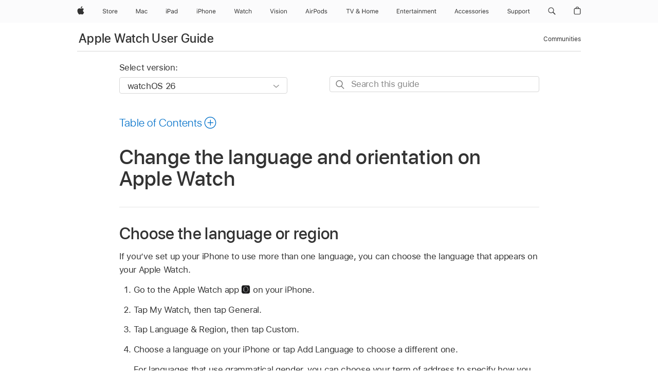

--- FILE ---
content_type: text/html;charset=utf-8
request_url: https://support.apple.com/en-ca/guide/watch/apd0bf18f46b/watchos
body_size: 43606
content:

    
<!DOCTYPE html>
<html lang="en" prefix="og: http://ogp.me/ns#" dir=ltr>

<head>
	<meta name="viewport" content="width=device-width, initial-scale=1" />
	<meta http-equiv="content-type" content="text/html; charset=UTF-8" />
	<title lang="en">Change the language and orientation on Apple Watch - Apple Support (CA)</title>
	<link rel="dns-prefetch" href="https://www.apple.com/" />
	<link rel="preconnect" href="https://www.apple.com/" crossorigin />
	<link rel="canonical" href="https://support.apple.com/en-ca/guide/watch/apd0bf18f46b/watchos" />
	<link rel="apple-touch-icon" href="/favicon.ico">
    <link rel="icon" type="image/png" href="/favicon.ico">
	
	
		<meta name="description" content="Change the language and orientation for your Apple Watch." />
		<meta property="og:url" content="https://support.apple.com/en-ca/guide/watch/apd0bf18f46b/watchos" />
		<meta property="og:title" content="Change the language and orientation on Apple Watch" />
		<meta property="og:description" content="Change the language and orientation for your Apple Watch." />
		<meta property="og:site_name" content="Apple Support" />
		<meta property="og:locale" content="en_CA" />
		<meta property="og:type" content="article" />
		<meta name="ac-gn-search-field[locale]" content="en_CA" />
	

	
	
	
	
		<link rel="alternate" hreflang="ar-kw" href="https://support.apple.com/ar-kw/guide/watch/apd0bf18f46b/watchos">
	
		<link rel="alternate" hreflang="en-il" href="https://support.apple.com/en-il/guide/watch/apd0bf18f46b/watchos">
	
		<link rel="alternate" hreflang="ms-my" href="https://support.apple.com/ms-my/guide/watch/apd0bf18f46b/watchos">
	
		<link rel="alternate" hreflang="en-in" href="https://support.apple.com/en-in/guide/watch/apd0bf18f46b/watchos">
	
		<link rel="alternate" hreflang="en-ae" href="https://support.apple.com/en-ae/guide/watch/apd0bf18f46b/watchos">
	
		<link rel="alternate" hreflang="ta-in" href="https://support.apple.com/ta-in/guide/watch/apd0bf18f46b/watchos">
	
		<link rel="alternate" hreflang="no-no" href="https://support.apple.com/no-no/guide/watch/apd0bf18f46b/watchos">
	
		<link rel="alternate" hreflang="en-al" href="https://support.apple.com/en-al/guide/watch/apd0bf18f46b/watchos">
	
		<link rel="alternate" hreflang="en-is" href="https://support.apple.com/en-is/guide/watch/apd0bf18f46b/watchos">
	
		<link rel="alternate" hreflang="el-gr" href="https://support.apple.com/el-gr/guide/watch/apd0bf18f46b/watchos">
	
		<link rel="alternate" hreflang="en-am" href="https://support.apple.com/en-am/guide/watch/apd0bf18f46b/watchos">
	
		<link rel="alternate" hreflang="nl-nl" href="https://support.apple.com/nl-nl/guide/watch/apd0bf18f46b/watchos">
	
		<link rel="alternate" hreflang="he-il" href="https://support.apple.com/he-il/guide/watch/apd0bf18f46b/watchos">
	
		<link rel="alternate" hreflang="en-az" href="https://support.apple.com/en-az/guide/watch/apd0bf18f46b/watchos">
	
		<link rel="alternate" hreflang="or-in" href="https://support.apple.com/or-in/guide/watch/apd0bf18f46b/watchos">
	
		<link rel="alternate" hreflang="hu-hu" href="https://support.apple.com/hu-hu/guide/watch/apd0bf18f46b/watchos">
	
		<link rel="alternate" hreflang="ml-in" href="https://support.apple.com/ml-in/guide/watch/apd0bf18f46b/watchos">
	
		<link rel="alternate" hreflang="en-jo" href="https://support.apple.com/en-jo/guide/watch/apd0bf18f46b/watchos">
	
		<link rel="alternate" hreflang="en-bh" href="https://support.apple.com/en-bh/guide/watch/apd0bf18f46b/watchos">
	
		<link rel="alternate" hreflang="es-cl" href="https://support.apple.com/es-cl/guide/watch/apd0bf18f46b/watchos">
	
		<link rel="alternate" hreflang="fr-sn" href="https://support.apple.com/fr-sn/guide/watch/apd0bf18f46b/watchos">
	
		<link rel="alternate" hreflang="fr-ca" href="https://support.apple.com/fr-ca/guide/watch/apd0bf18f46b/watchos">
	
		<link rel="alternate" hreflang="es-co" href="https://support.apple.com/es-co/guide/watch/apd0bf18f46b/watchos">
	
		<link rel="alternate" hreflang="pl-pl" href="https://support.apple.com/pl-pl/guide/watch/apd0bf18f46b/watchos">
	
		<link rel="alternate" hreflang="en-bn" href="https://support.apple.com/en-bn/guide/watch/apd0bf18f46b/watchos">
	
		<link rel="alternate" hreflang="pt-pt" href="https://support.apple.com/pt-pt/guide/watch/apd0bf18f46b/watchos">
	
		<link rel="alternate" hreflang="en-sa" href="https://support.apple.com/en-sa/guide/watch/apd0bf18f46b/watchos">
	
		<link rel="alternate" hreflang="fr-be" href="https://support.apple.com/fr-be/guide/watch/apd0bf18f46b/watchos">
	
		<link rel="alternate" hreflang="ar-eg" href="https://support.apple.com/ar-eg/guide/watch/apd0bf18f46b/watchos">
	
		<link rel="alternate" hreflang="en-bw" href="https://support.apple.com/en-bw/guide/watch/apd0bf18f46b/watchos">
	
		<link rel="alternate" hreflang="en-by" href="https://support.apple.com/en-by/guide/watch/apd0bf18f46b/watchos">
	
		<link rel="alternate" hreflang="en-ke" href="https://support.apple.com/en-ke/guide/watch/apd0bf18f46b/watchos">
	
		<link rel="alternate" hreflang="hr-hr" href="https://support.apple.com/hr-hr/guide/watch/apd0bf18f46b/watchos">
	
		<link rel="alternate" hreflang="en-om" href="https://support.apple.com/en-om/guide/watch/apd0bf18f46b/watchos">
	
		<link rel="alternate" hreflang="en-ge" href="https://support.apple.com/en-ge/guide/watch/apd0bf18f46b/watchos">
	
		<link rel="alternate" hreflang="zh-mo" href="https://support.apple.com/zh-mo/guide/watch/apd0bf18f46b/watchos">
	
		<link rel="alternate" hreflang="de-at" href="https://support.apple.com/de-at/guide/watch/apd0bf18f46b/watchos">
	
		<link rel="alternate" hreflang="en-gu" href="https://support.apple.com/en-gu/guide/watch/apd0bf18f46b/watchos">
	
		<link rel="alternate" hreflang="en-gw" href="https://support.apple.com/en-gw/guide/watch/apd0bf18f46b/watchos">
	
		<link rel="alternate" hreflang="fr-gn" href="https://support.apple.com/fr-gn/guide/watch/apd0bf18f46b/watchos">
	
		<link rel="alternate" hreflang="bg-bg" href="https://support.apple.com/bg-bg/guide/watch/apd0bf18f46b/watchos">
	
		<link rel="alternate" hreflang="fr-gq" href="https://support.apple.com/fr-gq/guide/watch/apd0bf18f46b/watchos">
	
		<link rel="alternate" hreflang="cs-cz" href="https://support.apple.com/cs-cz/guide/watch/apd0bf18f46b/watchos">
	
		<link rel="alternate" hreflang="en-ph" href="https://support.apple.com/en-ph/guide/watch/apd0bf18f46b/watchos">
	
		<link rel="alternate" hreflang="zh-tw" href="https://support.apple.com/zh-tw/guide/watch/apd0bf18f46b/watchos">
	
		<link rel="alternate" hreflang="ko-kr" href="https://support.apple.com/ko-kr/guide/watch/apd0bf18f46b/watchos">
	
		<link rel="alternate" hreflang="sk-sk" href="https://support.apple.com/sk-sk/guide/watch/apd0bf18f46b/watchos">
	
		<link rel="alternate" hreflang="ru-ru" href="https://support.apple.com/ru-ru/guide/watch/apd0bf18f46b/watchos">
	
		<link rel="alternate" hreflang="ar-om" href="https://support.apple.com/ar-om/guide/watch/apd0bf18f46b/watchos">
	
		<link rel="alternate" hreflang="en-qa" href="https://support.apple.com/en-qa/guide/watch/apd0bf18f46b/watchos">
	
		<link rel="alternate" hreflang="sv-se" href="https://support.apple.com/sv-se/guide/watch/apd0bf18f46b/watchos">
	
		<link rel="alternate" hreflang="mr-in" href="https://support.apple.com/mr-in/guide/watch/apd0bf18f46b/watchos">
	
		<link rel="alternate" hreflang="da-dk" href="https://support.apple.com/da-dk/guide/watch/apd0bf18f46b/watchos">
	
		<link rel="alternate" hreflang="uk-ua" href="https://support.apple.com/uk-ua/guide/watch/apd0bf18f46b/watchos">
	
		<link rel="alternate" hreflang="en-us" href="https://support.apple.com/guide/watch/apd0bf18f46b/watchos">
	
		<link rel="alternate" hreflang="en-mk" href="https://support.apple.com/en-mk/guide/watch/apd0bf18f46b/watchos">
	
		<link rel="alternate" hreflang="en-mn" href="https://support.apple.com/en-mn/guide/watch/apd0bf18f46b/watchos">
	
		<link rel="alternate" hreflang="gu-in" href="https://support.apple.com/gu-in/guide/watch/apd0bf18f46b/watchos">
	
		<link rel="alternate" hreflang="lv-lv" href="https://support.apple.com/lv-lv/guide/watch/apd0bf18f46b/watchos">
	
		<link rel="alternate" hreflang="en-eg" href="https://support.apple.com/en-eg/guide/watch/apd0bf18f46b/watchos">
	
		<link rel="alternate" hreflang="en-mo" href="https://support.apple.com/en-mo/guide/watch/apd0bf18f46b/watchos">
	
		<link rel="alternate" hreflang="en-uz" href="https://support.apple.com/en-uz/guide/watch/apd0bf18f46b/watchos">
	
		<link rel="alternate" hreflang="fr-ne" href="https://support.apple.com/fr-ne/guide/watch/apd0bf18f46b/watchos">
	
		<link rel="alternate" hreflang="en-mt" href="https://support.apple.com/en-mt/guide/watch/apd0bf18f46b/watchos">
	
		<link rel="alternate" hreflang="nl-be" href="https://support.apple.com/nl-be/guide/watch/apd0bf18f46b/watchos">
	
		<link rel="alternate" hreflang="zh-cn" href="https://support.apple.com/zh-cn/guide/watch/apd0bf18f46b/watchos">
	
		<link rel="alternate" hreflang="en-mz" href="https://support.apple.com/en-mz/guide/watch/apd0bf18f46b/watchos">
	
		<link rel="alternate" hreflang="te-in" href="https://support.apple.com/te-in/guide/watch/apd0bf18f46b/watchos">
	
		<link rel="alternate" hreflang="fr-ml" href="https://support.apple.com/fr-ml/guide/watch/apd0bf18f46b/watchos">
	
		<link rel="alternate" hreflang="hi-in" href="https://support.apple.com/hi-in/guide/watch/apd0bf18f46b/watchos">
	
		<link rel="alternate" hreflang="fr-mu" href="https://support.apple.com/fr-mu/guide/watch/apd0bf18f46b/watchos">
	
		<link rel="alternate" hreflang="en-ng" href="https://support.apple.com/en-ng/guide/watch/apd0bf18f46b/watchos">
	
		<link rel="alternate" hreflang="el-cy" href="https://support.apple.com/el-cy/guide/watch/apd0bf18f46b/watchos">
	
		<link rel="alternate" hreflang="en-vn" href="https://support.apple.com/en-vn/guide/watch/apd0bf18f46b/watchos">
	
		<link rel="alternate" hreflang="ja-jp" href="https://support.apple.com/ja-jp/guide/watch/apd0bf18f46b/watchos">
	
		<link rel="alternate" hreflang="de-ch" href="https://support.apple.com/de-ch/guide/watch/apd0bf18f46b/watchos">
	
		<link rel="alternate" hreflang="ar-qa" href="https://support.apple.com/ar-qa/guide/watch/apd0bf18f46b/watchos">
	
		<link rel="alternate" hreflang="ro-ro" href="https://support.apple.com/ro-ro/guide/watch/apd0bf18f46b/watchos">
	
		<link rel="alternate" hreflang="zh-sg" href="https://support.apple.com/zh-sg/guide/watch/apd0bf18f46b/watchos">
	
		<link rel="alternate" hreflang="it-ch" href="https://support.apple.com/it-ch/guide/watch/apd0bf18f46b/watchos">
	
		<link rel="alternate" hreflang="tr-tr" href="https://support.apple.com/tr-tr/guide/watch/apd0bf18f46b/watchos">
	
		<link rel="alternate" hreflang="et-ee" href="https://support.apple.com/et-ee/guide/watch/apd0bf18f46b/watchos">
	
		<link rel="alternate" hreflang="fr-fr" href="https://support.apple.com/fr-fr/guide/watch/apd0bf18f46b/watchos">
	
		<link rel="alternate" hreflang="vi-vn" href="https://support.apple.com/vi-vn/guide/watch/apd0bf18f46b/watchos">
	
		<link rel="alternate" hreflang="fi-fi" href="https://support.apple.com/fi-fi/guide/watch/apd0bf18f46b/watchos">
	
		<link rel="alternate" hreflang="en-kg" href="https://support.apple.com/en-kg/guide/watch/apd0bf18f46b/watchos">
	
		<link rel="alternate" hreflang="en-ca" href="https://support.apple.com/en-ca/guide/watch/apd0bf18f46b/watchos">
	
		<link rel="alternate" hreflang="fr-tn" href="https://support.apple.com/fr-tn/guide/watch/apd0bf18f46b/watchos">
	
		<link rel="alternate" hreflang="lt-lt" href="https://support.apple.com/lt-lt/guide/watch/apd0bf18f46b/watchos">
	
		<link rel="alternate" hreflang="ar-ae" href="https://support.apple.com/ar-ae/guide/watch/apd0bf18f46b/watchos">
	
		<link rel="alternate" hreflang="sl-si" href="https://support.apple.com/sl-si/guide/watch/apd0bf18f46b/watchos">
	
		<link rel="alternate" hreflang="en-kw" href="https://support.apple.com/en-kw/guide/watch/apd0bf18f46b/watchos">
	
		<link rel="alternate" hreflang="bn-in" href="https://support.apple.com/bn-in/guide/watch/apd0bf18f46b/watchos">
	
		<link rel="alternate" hreflang="en-kz" href="https://support.apple.com/en-kz/guide/watch/apd0bf18f46b/watchos">
	
		<link rel="alternate" hreflang="fr-cf" href="https://support.apple.com/fr-cf/guide/watch/apd0bf18f46b/watchos">
	
		<link rel="alternate" hreflang="fr-ci" href="https://support.apple.com/fr-ci/guide/watch/apd0bf18f46b/watchos">
	
		<link rel="alternate" hreflang="pa-in" href="https://support.apple.com/pa-in/guide/watch/apd0bf18f46b/watchos">
	
		<link rel="alternate" hreflang="fr-ch" href="https://support.apple.com/fr-ch/guide/watch/apd0bf18f46b/watchos">
	
		<link rel="alternate" hreflang="es-us" href="https://support.apple.com/es-us/guide/watch/apd0bf18f46b/watchos">
	
		<link rel="alternate" hreflang="kn-in" href="https://support.apple.com/kn-in/guide/watch/apd0bf18f46b/watchos">
	
		<link rel="alternate" hreflang="fr-cm" href="https://support.apple.com/fr-cm/guide/watch/apd0bf18f46b/watchos">
	
		<link rel="alternate" hreflang="en-lb" href="https://support.apple.com/en-lb/guide/watch/apd0bf18f46b/watchos">
	
		<link rel="alternate" hreflang="en-tj" href="https://support.apple.com/en-tj/guide/watch/apd0bf18f46b/watchos">
	
		<link rel="alternate" hreflang="en-tm" href="https://support.apple.com/en-tm/guide/watch/apd0bf18f46b/watchos">
	
		<link rel="alternate" hreflang="ar-sa" href="https://support.apple.com/ar-sa/guide/watch/apd0bf18f46b/watchos">
	
		<link rel="alternate" hreflang="ca-es" href="https://support.apple.com/ca-es/guide/watch/apd0bf18f46b/watchos">
	
		<link rel="alternate" hreflang="de-de" href="https://support.apple.com/de-de/guide/watch/apd0bf18f46b/watchos">
	
		<link rel="alternate" hreflang="en-lk" href="https://support.apple.com/en-lk/guide/watch/apd0bf18f46b/watchos">
	
		<link rel="alternate" hreflang="fr-ma" href="https://support.apple.com/fr-ma/guide/watch/apd0bf18f46b/watchos">
	
		<link rel="alternate" hreflang="zh-hk" href="https://support.apple.com/zh-hk/guide/watch/apd0bf18f46b/watchos">
	
		<link rel="alternate" hreflang="pt-br" href="https://support.apple.com/pt-br/guide/watch/apd0bf18f46b/watchos">
	
		<link rel="alternate" hreflang="de-li" href="https://support.apple.com/de-li/guide/watch/apd0bf18f46b/watchos">
	
		<link rel="alternate" hreflang="es-es" href="https://support.apple.com/es-es/guide/watch/apd0bf18f46b/watchos">
	
		<link rel="alternate" hreflang="ar-bh" href="https://support.apple.com/ar-bh/guide/watch/apd0bf18f46b/watchos">
	
		<link rel="alternate" hreflang="fr-mg" href="https://support.apple.com/fr-mg/guide/watch/apd0bf18f46b/watchos">
	
		<link rel="alternate" hreflang="ar-jo" href="https://support.apple.com/ar-jo/guide/watch/apd0bf18f46b/watchos">
	
		<link rel="alternate" hreflang="es-mx" href="https://support.apple.com/es-mx/guide/watch/apd0bf18f46b/watchos">
	
		<link rel="alternate" hreflang="it-it" href="https://support.apple.com/it-it/guide/watch/apd0bf18f46b/watchos">
	
		<link rel="alternate" hreflang="ur-in" href="https://support.apple.com/ur-in/guide/watch/apd0bf18f46b/watchos">
	
		<link rel="alternate" hreflang="id-id" href="https://support.apple.com/id-id/guide/watch/apd0bf18f46b/watchos">
	
		<link rel="alternate" hreflang="de-lu" href="https://support.apple.com/de-lu/guide/watch/apd0bf18f46b/watchos">
	
		<link rel="alternate" hreflang="en-md" href="https://support.apple.com/en-md/guide/watch/apd0bf18f46b/watchos">
	
		<link rel="alternate" hreflang="fr-lu" href="https://support.apple.com/fr-lu/guide/watch/apd0bf18f46b/watchos">
	
		<link rel="alternate" hreflang="en-me" href="https://support.apple.com/en-me/guide/watch/apd0bf18f46b/watchos">
	
		<link rel="alternate" hreflang="th-th" href="https://support.apple.com/th-th/guide/watch/apd0bf18f46b/watchos">
	

		<link rel="preload" as="style" href="/clientside/build/apd-sasskit.built.css" onload="this.onload=null;this.rel='stylesheet'">
		<noscript>
			<link rel="stylesheet" href="/clientside/build/apd-sasskit.built.css" type="text/css" />
		</noscript>

		
			<link rel="preload" as="style" href="/clientside/build/app-apd.css" onload="this.onload=null;this.rel='stylesheet'">
			<noscript>
				<link rel="stylesheet" href="/clientside/build/app-apd.css" type="text/css" />
			</noscript>
    	

	
    <link rel="preload" as="style"
        href="//www.apple.com/wss/fonts?families=SF+Pro,v1:200,300,400,500,600|SF+Pro+Icons,v1"
        onload="this.onload=null;this.rel='stylesheet'">
    <noscript>
        <link rel="stylesheet" href="//www.apple.com/wss/fonts?families=SF+Pro,v1:200,300,400,500,600|SF+Pro+Icons,v1" type="text/css" />
    </noscript>


	<script>
 
    var _applemd = {
        page: {
            
            site_section: "kb",
            
            content_type: "bk",
            info_type: "",
            topics: "",
            in_house: "",
            locale: "en-ca",
            
                content_template: "topic",
            
            friendly_content: {
                title: `Apple Watch User Guide`,
                publish_date: "12122025",
                
                    topic_id:   "APD0BF18F46B",
                    article_id        :   "BK_BC239B4EF0FC33289E74F91394CFEBE6_APD0BF18F46B",
                    product_version   :   "watch, 26",
                    os_version        :   "watchOS 26, 26",
                    article_version   :   "1"
                
            },
            
            
        },
        
            product: "watch"
        
    };
    const isMobilePlayer = /iPhone|iPod|Android/i.test(navigator.userAgent);
    

</script>

	
	<script>
		var data = {	
			showHelpFulfeedBack: true,
			id: "BK_BC239B4EF0FC33289E74F91394CFEBE6_APD0BF18F46B",
			locale: "en_US",
			podCookie: "ca~en",
			source : "",
			isSecureEnv: false,
			dtmPageSource: "topic",
			domain: "support.apple.com",
			isNeighborJsEnabled: true,
            dtmPageName: "acs.pageload"
		}
		window.appState = JSON.stringify(data);
	</script>
	 
		<script src="/clientside/build/nn.js" type="text/javascript" charset="utf-8"></script>
<script>
    
     var neighborInitData = {
        appDataSchemaVersion: '1.0.0',
        webVitalDataThrottlingPercentage: 100,
        reportThrottledWebVitalDataTypes: ['system:dom-content-loaded', 'system:load', 'system:unfocus', 'system:focus', 'system:unload', 'system:page-hide', 'system:visibility-change-visible', 'system:visibility-change-hidden', 'system:event', 'app:load', 'app:unload', 'app:event'],
        trackMarcomSearch: true,
        trackSurvey: true,
        
        endpoint: 'https://supportmetrics.apple.com/content/services/stats'
    }
</script>

	



</head>


	<body id="apd0bf18f46b" dir="ltr" data-istaskopen="true" lang="en" class="ac-gn-current-support no-js AppleTopic apd-topic dark-mode-enabled" data-designversion="2" itemscope
		itemtype="https://schema.org/TechArticle">

    
	
		





		 <meta name="globalnav-store-key" content="S2A49YFKJF2JAT22K" />
<meta name="globalnav-search-field[name]" content="q" />
<meta name="globalnav-search-field[action]" content="https://support.apple.com/kb/index" />
<meta name="globalnav-search-field[src]" content="globalnav_support" />
<meta name="globalnav-search-field[type]" content="organic" />
<meta name="globalnav-search-field[page]" content="search" />
<meta name="globalnav-search-field[locale]" content="en_CA" />
<meta name="globalnav-search-field[placeholder]" content="Search Support" />
<link
  rel="stylesheet"
  type="text/css"
  href="https://www.apple.com/api-www/global-elements/global-header/v1/assets/globalheader.css"
/>
<div id="globalheader" class="globalnav-scrim globalheader-light"><aside id="globalmessage-segment" lang="en-CA" dir="ltr" class="globalmessage-segment"><ul data-strings="{&quot;view&quot;:&quot;{%STOREFRONT%} Store Home&quot;,&quot;segments&quot;:{&quot;eduInd&quot;:&quot;Education Store Home&quot;,&quot;other&quot;:&quot;Store Home&quot;},&quot;exit&quot;:&quot;Exit&quot;}" class="globalmessage-segment-content"></ul></aside><nav id="globalnav" lang="en-CA" dir="ltr" aria-label="Global" data-analytics-element-engagement-start="globalnav:onFlyoutOpen" data-analytics-element-engagement-end="globalnav:onFlyoutClose" data-store-api="https://www.apple.com/[storefront]/shop/bag/status" data-analytics-activitymap-region-id="global nav" data-analytics-region="global nav" class="globalnav no-js   "><div class="globalnav-content"><div class="globalnav-item globalnav-menuback"><button aria-label="Main menu" class="globalnav-menuback-button"><span class="globalnav-chevron-icon"><svg height="48" viewBox="0 0 9 48" width="9" xmlns="http://www.w3.org/2000/svg"><path d="m1.5618 24.0621 6.5581-6.4238c.2368-.2319.2407-.6118.0088-.8486-.2324-.2373-.6123-.2407-.8486-.0088l-7 6.8569c-.1157.1138-.1807.2695-.1802.4316.001.1621.0674.3174.1846.4297l7 6.7241c.1162.1118.2661.1675.4155.1675.1577 0 .3149-.062.4326-.1846.2295-.2388.2222-.6187-.0171-.8481z"></path></svg></span></button></div><ul id="globalnav-list" class="globalnav-list"><li data-analytics-element-engagement="globalnav hover - apple" class="
				globalnav-item
				globalnav-item-apple
				
				
			"><a href="https://www.apple.com/ca/" data-globalnav-item-name="apple" data-analytics-title="apple home" aria-label="Apple" class="globalnav-link globalnav-link-apple"><span class="globalnav-image-regular globalnav-link-image"><svg height="44" viewBox="0 0 14 44" width="14" xmlns="http://www.w3.org/2000/svg"><path d="m13.0729 17.6825a3.61 3.61 0 0 0 -1.7248 3.0365 3.5132 3.5132 0 0 0 2.1379 3.2223 8.394 8.394 0 0 1 -1.0948 2.2618c-.6816.9812-1.3943 1.9623-2.4787 1.9623s-1.3633-.63-2.613-.63c-1.2187 0-1.6525.6507-2.644.6507s-1.6834-.9089-2.4787-2.0243a9.7842 9.7842 0 0 1 -1.6628-5.2776c0-3.0984 2.014-4.7405 3.9969-4.7405 1.0535 0 1.9314.6919 2.5924.6919.63 0 1.6112-.7333 2.8092-.7333a3.7579 3.7579 0 0 1 3.1604 1.5802zm-3.7284-2.8918a3.5615 3.5615 0 0 0 .8469-2.22 1.5353 1.5353 0 0 0 -.031-.32 3.5686 3.5686 0 0 0 -2.3445 1.2084 3.4629 3.4629 0 0 0 -.8779 2.1585 1.419 1.419 0 0 0 .031.2892 1.19 1.19 0 0 0 .2169.0207 3.0935 3.0935 0 0 0 2.1586-1.1368z"></path></svg></span><span class="globalnav-image-compact globalnav-link-image"><svg height="48" viewBox="0 0 17 48" width="17" xmlns="http://www.w3.org/2000/svg"><path d="m15.5752 19.0792a4.2055 4.2055 0 0 0 -2.01 3.5376 4.0931 4.0931 0 0 0 2.4908 3.7542 9.7779 9.7779 0 0 1 -1.2755 2.6351c-.7941 1.1431-1.6244 2.2862-2.8878 2.2862s-1.5883-.734-3.0443-.734c-1.42 0-1.9252.7581-3.08.7581s-1.9611-1.0589-2.8876-2.3584a11.3987 11.3987 0 0 1 -1.9373-6.1487c0-3.61 2.3464-5.523 4.6566-5.523 1.2274 0 2.25.8062 3.02.8062.734 0 1.8771-.8543 3.2729-.8543a4.3778 4.3778 0 0 1 3.6822 1.841zm-6.8586-2.0456a1.3865 1.3865 0 0 1 -.2527-.024 1.6557 1.6557 0 0 1 -.0361-.337 4.0341 4.0341 0 0 1 1.0228-2.5148 4.1571 4.1571 0 0 1 2.7314-1.4078 1.7815 1.7815 0 0 1 .0361.373 4.1487 4.1487 0 0 1 -.9867 2.587 3.6039 3.6039 0 0 1 -2.5148 1.3236z"></path></svg></span><span class="globalnav-link-text">Apple</span></a></li><li data-topnav-flyout-item="menu" data-topnav-flyout-label="Menu" role="none" class="globalnav-item globalnav-menu"><div data-topnav-flyout="menu" class="globalnav-flyout"><div class="globalnav-menu-list"><div data-analytics-element-engagement="globalnav hover - store" class="
				globalnav-item
				globalnav-item-store
				globalnav-item-menu
				
			"><ul role="none" class="globalnav-submenu-trigger-group"><li class="globalnav-submenu-trigger-item"><a href="https://www.apple.com/ca/shop/goto/store" data-globalnav-item-name="store" data-topnav-flyout-trigger-compact="true" data-analytics-title="store" data-analytics-element-engagement="hover - store" aria-label="Store" class="globalnav-link globalnav-submenu-trigger-link globalnav-link-store"><span class="globalnav-link-text-container"><span class="globalnav-image-regular globalnav-link-image"><svg height="44" viewBox="0 0 30 44" width="30" xmlns="http://www.w3.org/2000/svg"><path d="m26.5679 20.4629c1.002 0 1.67.738 1.693 1.857h-3.48c.076-1.119.779-1.857 1.787-1.857zm2.754 2.672v-.387c0-1.963-1.037-3.176-2.742-3.176-1.735 0-2.848 1.289-2.848 3.276 0 1.998 1.096 3.263 2.848 3.263 1.383 0 2.367-.668 2.66-1.746h-1.008c-.264.557-.814.856-1.629.856-1.072 0-1.769-.791-1.822-2.039v-.047zm-9.547-3.451h.96v.937h.094c.188-.615.914-1.049 1.752-1.049.164 0 .375.012.504.03v1.007c-.082-.023-.445-.058-.644-.058-.961 0-1.659 1.098-1.659 1.535v3.914h-1.007zm-4.27 5.519c-1.195 0-1.869-.867-1.869-2.361 0-1.5.674-2.361 1.869-2.361 1.196 0 1.87.861 1.87 2.361 0 1.494-.674 2.361-1.87 2.361zm0-5.631c-1.798 0-2.912 1.237-2.912 3.27 0 2.027 1.114 3.269 2.912 3.269 1.799 0 2.913-1.242 2.913-3.269 0-2.033-1.114-3.27-2.913-3.27zm-5.478-1.475v1.635h1.407v.843h-1.407v3.575c0 .744.282 1.06.938 1.06.182 0 .281-.006.469-.023v.849c-.199.035-.393.059-.592.059-1.301 0-1.822-.481-1.822-1.688v-3.832h-1.02v-.843h1.02v-1.635zm-8.103 5.694c.129.885.973 1.447 2.174 1.447 1.137 0 1.975-.615 1.975-1.453 0-.72-.527-1.177-1.693-1.47l-1.084-.282c-1.53-.386-2.192-1.078-2.192-2.279 0-1.436 1.201-2.408 2.988-2.408 1.635 0 2.854.972 2.942 2.338h-1.061c-.146-.867-.861-1.383-1.916-1.383-1.125 0-1.869.562-1.869 1.418 0 .662.463 1.043 1.629 1.342l.885.234c1.752.439 2.455 1.119 2.455 2.361 0 1.553-1.225 2.543-3.158 2.543-1.793 0-3.03-.949-3.141-2.408z"></path></svg></span><span class="globalnav-link-text">Store</span></span></a></li></ul></div><div data-analytics-element-engagement="globalnav hover - mac" class="
				globalnav-item
				globalnav-item-mac
				globalnav-item-menu
				
			"><ul role="none" class="globalnav-submenu-trigger-group"><li class="globalnav-submenu-trigger-item"><a href="https://www.apple.com/ca/mac/" data-globalnav-item-name="mac" data-topnav-flyout-trigger-compact="true" data-analytics-title="mac" data-analytics-element-engagement="hover - mac" aria-label="Mac" class="globalnav-link globalnav-submenu-trigger-link globalnav-link-mac"><span class="globalnav-link-text-container"><span class="globalnav-image-regular globalnav-link-image"><svg height="44" viewBox="0 0 23 44" width="23" xmlns="http://www.w3.org/2000/svg"><path d="m8.1558 25.9987v-6.457h-.0703l-2.666 6.457h-.8907l-2.666-6.457h-.0703v6.457h-.9844v-8.4551h1.2246l2.8945 7.0547h.0938l2.8945-7.0547h1.2246v8.4551zm2.5166-1.7696c0-1.1309.832-1.7812 2.3027-1.8691l1.8223-.1113v-.5742c0-.7793-.4863-1.207-1.4297-1.207-.7559 0-1.2832.2871-1.4238.7852h-1.0195c.1348-1.0137 1.1309-1.6816 2.4785-1.6816 1.541 0 2.4023.791 2.4023 2.1035v4.3242h-.9609v-.9318h-.0938c-.4102.6738-1.1016 1.043-1.9453 1.043-1.2246 0-2.1328-.7266-2.1328-1.8809zm4.125-.5859v-.5801l-1.6992.1113c-.9609.0645-1.3828.3984-1.3828 1.0312 0 .6445.5449 1.0195 1.2773 1.0195 1.0371.0001 1.8047-.6796 1.8047-1.5819zm6.958-2.0273c-.1641-.627-.7207-1.1367-1.6289-1.1367-1.1367 0-1.8516.9082-1.8516 2.3379 0 1.459.7266 2.3848 1.8516 2.3848.8496 0 1.4414-.3926 1.6289-1.1074h1.0195c-.1816 1.1602-1.125 2.0156-2.6426 2.0156-1.7695 0-2.9004-1.2832-2.9004-3.293 0-1.9688 1.125-3.2461 2.8945-3.2461 1.5352 0 2.4727.9199 2.6484 2.0449z"></path></svg></span><span class="globalnav-link-text">Mac</span></span></a></li></ul></div><div data-analytics-element-engagement="globalnav hover - ipad" class="
				globalnav-item
				globalnav-item-ipad
				globalnav-item-menu
				
			"><ul role="none" class="globalnav-submenu-trigger-group"><li class="globalnav-submenu-trigger-item"><a href="https://www.apple.com/ca/ipad/" data-globalnav-item-name="ipad" data-topnav-flyout-trigger-compact="true" data-analytics-title="ipad" data-analytics-element-engagement="hover - ipad" aria-label="iPad" class="globalnav-link globalnav-submenu-trigger-link globalnav-link-ipad"><span class="globalnav-link-text-container"><span class="globalnav-image-regular globalnav-link-image"><svg height="44" viewBox="0 0 24 44" width="24" xmlns="http://www.w3.org/2000/svg"><path d="m14.9575 23.7002c0 .902-.768 1.582-1.805 1.582-.732 0-1.277-.375-1.277-1.02 0-.632.422-.966 1.383-1.031l1.699-.111zm-1.395-4.072c-1.347 0-2.343.668-2.478 1.681h1.019c.141-.498.668-.785 1.424-.785.944 0 1.43.428 1.43 1.207v.574l-1.822.112c-1.471.088-2.303.738-2.303 1.869 0 1.154.908 1.881 2.133 1.881.844 0 1.535-.369 1.945-1.043h.094v.931h.961v-4.324c0-1.312-.862-2.103-2.403-2.103zm6.769 5.575c-1.155 0-1.846-.885-1.846-2.361 0-1.471.697-2.362 1.846-2.362 1.142 0 1.857.914 1.857 2.362 0 1.459-.709 2.361-1.857 2.361zm1.834-8.027v3.503h-.088c-.358-.691-1.102-1.107-1.981-1.107-1.605 0-2.654 1.289-2.654 3.27 0 1.986 1.037 3.269 2.654 3.269.873 0 1.623-.416 2.022-1.119h.093v1.008h.961v-8.824zm-15.394 4.869h-1.863v-3.563h1.863c1.225 0 1.899.639 1.899 1.799 0 1.119-.697 1.764-1.899 1.764zm.276-4.5h-3.194v8.455h1.055v-3.018h2.127c1.588 0 2.719-1.119 2.719-2.701 0-1.611-1.108-2.736-2.707-2.736zm-6.064 8.454h1.008v-6.316h-1.008zm-.199-8.237c0-.387.316-.704.703-.704s.703.317.703.704c0 .386-.316.703-.703.703s-.703-.317-.703-.703z"></path></svg></span><span class="globalnav-link-text">iPad</span></span></a></li></ul></div><div data-analytics-element-engagement="globalnav hover - iphone" class="
				globalnav-item
				globalnav-item-iphone
				globalnav-item-menu
				
			"><ul role="none" class="globalnav-submenu-trigger-group"><li class="globalnav-submenu-trigger-item"><a href="https://www.apple.com/ca/iphone/" data-globalnav-item-name="iphone" data-topnav-flyout-trigger-compact="true" data-analytics-title="iphone" data-analytics-element-engagement="hover - iphone" aria-label="iPhone" class="globalnav-link globalnav-submenu-trigger-link globalnav-link-iphone"><span class="globalnav-link-text-container"><span class="globalnav-image-regular globalnav-link-image"><svg height="44" viewBox="0 0 38 44" width="38" xmlns="http://www.w3.org/2000/svg"><path d="m32.7129 22.3203h3.48c-.023-1.119-.691-1.857-1.693-1.857-1.008 0-1.711.738-1.787 1.857zm4.459 2.045c-.293 1.078-1.277 1.746-2.66 1.746-1.752 0-2.848-1.266-2.848-3.264 0-1.986 1.113-3.275 2.848-3.275 1.705 0 2.742 1.213 2.742 3.176v.386h-4.541v.047c.053 1.248.75 2.039 1.822 2.039.815 0 1.366-.298 1.629-.855zm-12.282-4.682h.961v.996h.094c.316-.697.932-1.107 1.898-1.107 1.418 0 2.209.838 2.209 2.338v4.09h-1.007v-3.844c0-1.137-.481-1.676-1.489-1.676s-1.658.674-1.658 1.781v3.739h-1.008zm-2.499 3.158c0-1.5-.674-2.361-1.869-2.361-1.196 0-1.87.861-1.87 2.361 0 1.495.674 2.362 1.87 2.362 1.195 0 1.869-.867 1.869-2.362zm-4.782 0c0-2.033 1.114-3.269 2.913-3.269 1.798 0 2.912 1.236 2.912 3.269 0 2.028-1.114 3.27-2.912 3.27-1.799 0-2.913-1.242-2.913-3.27zm-6.636-5.666h1.008v3.504h.093c.317-.697.979-1.107 1.946-1.107 1.336 0 2.179.855 2.179 2.338v4.09h-1.007v-3.844c0-1.119-.504-1.676-1.459-1.676-1.131 0-1.752.715-1.752 1.781v3.739h-1.008zm-6.015 4.87h1.863c1.202 0 1.899-.645 1.899-1.764 0-1.16-.674-1.799-1.899-1.799h-1.863zm2.139-4.5c1.599 0 2.707 1.125 2.707 2.736 0 1.582-1.131 2.701-2.719 2.701h-2.127v3.018h-1.055v-8.455zm-6.114 8.454h1.008v-6.316h-1.008zm-.2-8.238c0-.386.317-.703.703-.703.387 0 .704.317.704.703 0 .387-.317.704-.704.704-.386 0-.703-.317-.703-.704z"></path></svg></span><span class="globalnav-link-text">iPhone</span></span></a></li></ul></div><div data-analytics-element-engagement="globalnav hover - watch" class="
				globalnav-item
				globalnav-item-watch
				globalnav-item-menu
				
			"><ul role="none" class="globalnav-submenu-trigger-group"><li class="globalnav-submenu-trigger-item"><a href="https://www.apple.com/ca/watch/" data-globalnav-item-name="watch" data-topnav-flyout-trigger-compact="true" data-analytics-title="watch" data-analytics-element-engagement="hover - watch" aria-label="Watch" class="globalnav-link globalnav-submenu-trigger-link globalnav-link-watch"><span class="globalnav-link-text-container"><span class="globalnav-image-regular globalnav-link-image"><svg height="44" viewBox="0 0 35 44" width="35" xmlns="http://www.w3.org/2000/svg"><path d="m28.9819 17.1758h1.008v3.504h.094c.316-.697.978-1.108 1.945-1.108 1.336 0 2.18.856 2.18 2.338v4.09h-1.008v-3.844c0-1.119-.504-1.675-1.459-1.675-1.131 0-1.752.715-1.752 1.781v3.738h-1.008zm-2.42 4.441c-.164-.627-.721-1.136-1.629-1.136-1.137 0-1.852.908-1.852 2.338 0 1.459.727 2.384 1.852 2.384.849 0 1.441-.392 1.629-1.107h1.019c-.182 1.16-1.125 2.016-2.642 2.016-1.77 0-2.901-1.284-2.901-3.293 0-1.969 1.125-3.247 2.895-3.247 1.535 0 2.472.92 2.648 2.045zm-6.533-3.568v1.635h1.407v.844h-1.407v3.574c0 .744.282 1.06.938 1.06.182 0 .281-.006.469-.023v.85c-.2.035-.393.058-.592.058-1.301 0-1.822-.48-1.822-1.687v-3.832h-1.02v-.844h1.02v-1.635zm-4.2 5.596v-.58l-1.699.111c-.961.064-1.383.398-1.383 1.031 0 .645.545 1.02 1.277 1.02 1.038 0 1.805-.68 1.805-1.582zm-4.125.586c0-1.131.832-1.782 2.303-1.869l1.822-.112v-.574c0-.779-.486-1.207-1.43-1.207-.755 0-1.283.287-1.423.785h-1.02c.135-1.014 1.131-1.682 2.479-1.682 1.541 0 2.402.792 2.402 2.104v4.324h-.961v-.931h-.094c-.41.673-1.101 1.043-1.945 1.043-1.225 0-2.133-.727-2.133-1.881zm-7.684 1.769h-.996l-2.303-8.455h1.101l1.682 6.873h.07l1.893-6.873h1.066l1.893 6.873h.07l1.682-6.873h1.101l-2.302 8.455h-.996l-1.946-6.674h-.07z"></path></svg></span><span class="globalnav-link-text">Watch</span></span></a></li></ul></div><div data-analytics-element-engagement="globalnav hover - vision" class="
				globalnav-item
				globalnav-item-vision
				globalnav-item-menu
				
			"><ul role="none" class="globalnav-submenu-trigger-group"><li class="globalnav-submenu-trigger-item"><a href="https://www.apple.com/ca/apple-vision-pro/" data-globalnav-item-name="vision" data-topnav-flyout-trigger-compact="true" data-analytics-title="vision" data-analytics-element-engagement="hover - vision" aria-label="Vision" class="globalnav-link globalnav-submenu-trigger-link globalnav-link-vision"><span class="globalnav-link-text-container"><span class="globalnav-image-regular globalnav-link-image"><svg xmlns="http://www.w3.org/2000/svg" width="34" height="44" viewBox="0 0 34 44"><path d="m.4043,17.5449h1.1074l2.4844,7.0898h.0938l2.4844-7.0898h1.1074l-3.1172,8.4551h-1.043L.4043,17.5449Zm8.3467.2168c0-.3867.3164-.7031.7031-.7031s.7031.3164.7031.7031-.3164.7031-.7031.7031-.7031-.3164-.7031-.7031Zm.1875,1.9219h1.0195v6.3164h-1.0195v-6.3164Zm2.499,4.7051h1.043c.1699.5273.6738.873,1.4824.873.8496,0,1.4531-.4043,1.4531-.9785v-.0117c0-.4277-.3223-.7266-1.1016-.9141l-.9785-.2344c-1.1836-.2812-1.7168-.7969-1.7168-1.7051v-.0059c0-1.0488,1.0078-1.8398,2.3496-1.8398,1.3242,0,2.2441.6621,2.3848,1.6934h-1.002c-.1348-.498-.627-.8438-1.3887-.8438-.75,0-1.3008.3867-1.3008.9434v.0117c0,.4277.3164.6973,1.0605.8789l.9727.2344c1.1895.2871,1.7637.8027,1.7637,1.7051v.0117c0,1.125-1.0957,1.9043-2.5312,1.9043-1.4062,0-2.373-.6797-2.4902-1.7227Zm6.3203-6.627c0-.3867.3164-.7031.7031-.7031s.7031.3164.7031.7031-.3164.7031-.7031.7031-.7031-.3164-.7031-.7031Zm.1875,1.9219h1.0195v6.3164h-1.0195v-6.3164Zm2.5049,3.1641v-.0117c0-2.0273,1.1133-3.2637,2.9121-3.2637s2.9121,1.2363,2.9121,3.2637v.0117c0,2.0215-1.1133,3.2637-2.9121,3.2637s-2.9121-1.2422-2.9121-3.2637Zm4.7812,0v-.0117c0-1.4941-.6738-2.3613-1.8691-2.3613s-1.8691.8672-1.8691,2.3613v.0117c0,1.4883.6738,2.3613,1.8691,2.3613s1.8691-.873,1.8691-2.3613Zm2.5049-3.1641h1.0195v.9492h.0938c.3164-.668.9082-1.0605,1.8398-1.0605,1.418,0,2.209.8379,2.209,2.3379v4.0898h-1.0195v-3.8438c0-1.1367-.4688-1.6816-1.4766-1.6816s-1.6465.6797-1.6465,1.7871v3.7383h-1.0195v-6.3164Z"></path></svg>
</span><span class="globalnav-link-text">Vision</span></span></a></li></ul></div><div data-analytics-element-engagement="globalnav hover - airpods" class="
				globalnav-item
				globalnav-item-airpods
				globalnav-item-menu
				
			"><ul role="none" class="globalnav-submenu-trigger-group"><li class="globalnav-submenu-trigger-item"><a href="https://www.apple.com/ca/airpods/" data-globalnav-item-name="airpods" data-topnav-flyout-trigger-compact="true" data-analytics-title="airpods" data-analytics-element-engagement="hover - airpods" aria-label="AirPods" class="globalnav-link globalnav-submenu-trigger-link globalnav-link-airpods"><span class="globalnav-link-text-container"><span class="globalnav-image-regular globalnav-link-image"><svg height="44" viewBox="0 0 43 44" width="43" xmlns="http://www.w3.org/2000/svg"><path d="m11.7153 19.6836h.961v.937h.094c.187-.615.914-1.048 1.752-1.048.164 0 .375.011.504.029v1.008c-.082-.024-.446-.059-.645-.059-.961 0-1.658.645-1.658 1.535v3.914h-1.008zm28.135-.111c1.324 0 2.244.656 2.379 1.693h-.996c-.135-.504-.627-.838-1.389-.838-.75 0-1.336.381-1.336.943 0 .434.352.704 1.096.885l.973.235c1.189.287 1.763.802 1.763 1.711 0 1.13-1.095 1.91-2.531 1.91-1.406 0-2.373-.674-2.484-1.723h1.037c.17.533.674.873 1.482.873.85 0 1.459-.404 1.459-.984 0-.434-.328-.727-1.002-.891l-1.084-.264c-1.183-.287-1.722-.796-1.722-1.71 0-1.049 1.013-1.84 2.355-1.84zm-6.665 5.631c-1.155 0-1.846-.885-1.846-2.362 0-1.471.697-2.361 1.846-2.361 1.142 0 1.857.914 1.857 2.361 0 1.459-.709 2.362-1.857 2.362zm1.834-8.028v3.504h-.088c-.358-.691-1.102-1.107-1.981-1.107-1.605 0-2.654 1.289-2.654 3.269 0 1.987 1.037 3.27 2.654 3.27.873 0 1.623-.416 2.022-1.119h.094v1.007h.961v-8.824zm-9.001 8.028c-1.195 0-1.869-.868-1.869-2.362 0-1.5.674-2.361 1.869-2.361 1.196 0 1.869.861 1.869 2.361 0 1.494-.673 2.362-1.869 2.362zm0-5.631c-1.799 0-2.912 1.236-2.912 3.269 0 2.028 1.113 3.27 2.912 3.27s2.912-1.242 2.912-3.27c0-2.033-1.113-3.269-2.912-3.269zm-17.071 6.427h1.008v-6.316h-1.008zm-.199-8.238c0-.387.317-.703.703-.703.387 0 .703.316.703.703s-.316.703-.703.703c-.386 0-.703-.316-.703-.703zm-6.137 4.922 1.324-3.773h.093l1.325 3.773zm1.892-5.139h-1.043l-3.117 8.455h1.107l.85-2.42h3.363l.85 2.42h1.107zm14.868 4.5h-1.864v-3.562h1.864c1.224 0 1.898.639 1.898 1.799 0 1.119-.697 1.763-1.898 1.763zm.275-4.5h-3.193v8.455h1.054v-3.017h2.127c1.588 0 2.719-1.119 2.719-2.701 0-1.612-1.107-2.737-2.707-2.737z"></path></svg></span><span class="globalnav-link-text">AirPods</span></span></a></li></ul></div><div data-analytics-element-engagement="globalnav hover - tv-home" class="
				globalnav-item
				globalnav-item-tv-home
				globalnav-item-menu
				
			"><ul role="none" class="globalnav-submenu-trigger-group"><li class="globalnav-submenu-trigger-item"><a href="https://www.apple.com/ca/tv-home/" data-globalnav-item-name="tv-home" data-topnav-flyout-trigger-compact="true" data-analytics-title="tv &amp; home" data-analytics-element-engagement="hover - tv &amp; home" aria-label="TV and Home" class="globalnav-link globalnav-submenu-trigger-link globalnav-link-tv-home"><span class="globalnav-link-text-container"><span class="globalnav-image-regular globalnav-link-image"><svg height="44" viewBox="0 0 65 44" width="65" xmlns="http://www.w3.org/2000/svg"><path d="m4.3755 26v-7.5059h-2.7246v-.9492h6.5039v.9492h-2.7246v7.5059zm7.7314 0-3.1172-8.4551h1.1074l2.4844 7.0898h.0938l2.4844-7.0898h1.1074l-3.1172 8.4551zm13.981-.8438c-.7207.6328-1.7109 1.002-2.7363 1.002-1.6816 0-2.8594-.9961-2.8594-2.4141 0-1.002.5449-1.7637 1.6758-2.3613.0762-.0352.2344-.1172.3281-.1641-.7793-.8203-1.0605-1.3652-1.0605-1.9805 0-1.084.9199-1.8926 2.1562-1.8926 1.248 0 2.1562.7969 2.1562 1.9043 0 .8672-.5215 1.5-1.8281 2.1855l2.1152 2.2734c.2637-.5273.3984-1.2188.3984-2.2734v-.1465h.9844v.1523c0 1.3125-.2344 2.2676-.6973 2.9824l1.4708 1.5764h-1.3242zm-4.541-1.4824c0 .9492.7676 1.5938 1.8984 1.5938.7676 0 1.5586-.3047 2.0215-.791l-2.3906-2.6133c-.0645.0234-.2168.0996-.2988.1406-.8145.4219-1.2305 1.0078-1.2305 1.6699zm3.2109-4.3886c0-.6562-.4746-1.1016-1.1602-1.1016-.6738 0-1.1543.457-1.1543 1.1133 0 .4688.2402.8789.9082 1.541 1.0313-.5274 1.4063-.9492 1.4063-1.5527zm13.5176 6.7148v-3.8496h-4.6406v3.8496h-1.0547v-8.4551h1.0547v3.6562h4.6406v-3.6562h1.0547v8.4551zm2.6455-3.1582c0-2.0332 1.1133-3.2695 2.9121-3.2695s2.9121 1.2363 2.9121 3.2695c0 2.0273-1.1133 3.2695-2.9121 3.2695s-2.9121-1.2422-2.9121-3.2695zm4.7812 0c0-1.5-.6738-2.3613-1.8691-2.3613s-1.8691.8613-1.8691 2.3613c0 1.4941.6738 2.3613 1.8691 2.3613s1.8691-.8672 1.8691-2.3613zm2.5054-3.1582h.9609v.9961h.0938c.2871-.7031.9199-1.1074 1.7637-1.1074.8555 0 1.4531.4512 1.7461 1.1074h.0938c.3398-.668 1.0605-1.1074 1.9336-1.1074 1.2891 0 2.0098.7383 2.0098 2.0625v4.3652h-1.0078v-4.1309c0-.9316-.4395-1.3887-1.3301-1.3887-.8789 0-1.4648.6562-1.4648 1.459v4.0606h-1.0078v-4.2891c0-.75-.5215-1.2305-1.3184-1.2305-.8262 0-1.4648.7148-1.4648 1.6055v3.9141h-1.0078v-6.3164zm15.5127 4.6816c-.293 1.0781-1.2773 1.7461-2.6602 1.7461-1.752 0-2.8477-1.2656-2.8477-3.2637 0-1.9863 1.1133-3.2754 2.8477-3.2754 1.7051 0 2.7422 1.2129 2.7422 3.1758v.3867h-4.541v.0469c.0527 1.248.75 2.0391 1.8223 2.0391.8145 0 1.3652-.2988 1.6289-.8555zm-4.459-2.0449h3.4805c-.0234-1.1191-.6914-1.8574-1.6934-1.8574-1.0078 0-1.7109.7383-1.7871 1.8574z"></path></svg></span><span class="globalnav-link-text">TV &amp; Home</span></span></a></li></ul></div><div data-analytics-element-engagement="globalnav hover - entertainment" class="
				globalnav-item
				globalnav-item-entertainment
				globalnav-item-menu
				
			"><ul role="none" class="globalnav-submenu-trigger-group"><li class="globalnav-submenu-trigger-item"><a href="https://www.apple.com/ca/entertainment/" data-globalnav-item-name="entertainment" data-topnav-flyout-trigger-compact="true" data-analytics-title="entertainment" data-analytics-element-engagement="hover - entertainment" aria-label="Entertainment" class="globalnav-link globalnav-submenu-trigger-link globalnav-link-entertainment"><span class="globalnav-link-text-container"><span class="globalnav-image-regular globalnav-link-image"><svg xmlns="http://www.w3.org/2000/svg" viewBox="0 0 77 44" width="77" height="44"><path d="m0 17.4863h5.2383v.9492h-4.1836v2.7129h3.9668v.9375h-3.9668v2.9062h4.1836v.9492h-5.2383zm6.8994 2.1387h1.0195v.9492h.0938c.3164-.668.9082-1.0605 1.8398-1.0605 1.418 0 2.209.8379 2.209 2.3379v4.0898h-1.0195v-3.8438c0-1.1367-.4688-1.6816-1.4766-1.6816s-1.6465.6797-1.6465 1.7871v3.7383h-1.0195zm7.2803 4.6758v-3.832h-.9961v-.8438h.9961v-1.6348h1.0547v1.6348h1.3828v.8438h-1.3828v3.5742c0 .7441.2578 1.043.9141 1.043.1816 0 .2812-.0059.4688-.0234v.8672c-.1992.0352-.3926.0586-.5918.0586-1.3009-.0001-1.8458-.4806-1.8458-1.6876zm3.4365-1.4942v-.0059c0-1.9512 1.1133-3.2871 2.8301-3.2871s2.7598 1.2773 2.7598 3.1641v.3984h-4.5469c.0293 1.3066.75 2.0684 1.875 2.0684.8555 0 1.3828-.4043 1.5527-.7852l.0234-.0527h1.0195l-.0117.0469c-.2168.8555-1.1191 1.6992-2.6074 1.6992-1.8046 0-2.8945-1.2656-2.8945-3.2461zm1.0606-.5449h3.4922c-.1055-1.248-.7969-1.8398-1.7285-1.8398-.9376 0-1.6524.6386-1.7637 1.8398zm5.9912-2.6367h1.0195v.9375h.0938c.2402-.6621.832-1.0488 1.6875-1.0488.1934 0 .4102.0234.5098.041v.9902c-.2109-.0352-.4043-.0586-.627-.0586-.9727 0-1.6641.6152-1.6641 1.541v3.9141h-1.0195zm4.9658 4.6758v-3.832h-.9961v-.8438h.9961v-1.6348h1.0547v1.6348h1.3828v.8438h-1.3828v3.5742c0 .7441.2578 1.043.9141 1.043.1816 0 .2812-.0059.4688-.0234v.8672c-.1992.0352-.3926.0586-.5918.0586-1.3009-.0001-1.8458-.4806-1.8458-1.6876zm3.4658-.1231v-.0117c0-1.125.832-1.7754 2.3027-1.8633l1.8105-.1113v-.5742c0-.7793-.4746-1.2012-1.418-1.2012-.7559 0-1.2539.2812-1.418.7734l-.0059.0176h-1.0195l.0059-.0352c.1641-.9902 1.125-1.6582 2.4727-1.6582 1.541 0 2.4023.791 2.4023 2.1035v4.3242h-1.0195v-.9316h-.0938c-.3984.6738-1.0605 1.043-1.9102 1.043-1.201 0-2.1092-.7265-2.1092-1.875zm2.3203.9903c1.0371 0 1.793-.6797 1.793-1.582v-.5742l-1.6875.1055c-.9609.0586-1.3828.3984-1.3828 1.0254v.0117c0 .6386.5449 1.0136 1.2773 1.0136zm4.3926-7.4649c0-.3867.3164-.7031.7031-.7031s.7031.3164.7031.7031-.3164.7031-.7031.7031-.7031-.3164-.7031-.7031zm.1875 1.9219h1.0195v6.3164h-1.0195zm2.8213 0h1.0195v.9492h.0938c.3164-.668.9082-1.0605 1.8398-1.0605 1.418 0 2.209.8379 2.209 2.3379v4.0898h-1.0195v-3.8438c0-1.1367-.4688-1.6816-1.4766-1.6816s-1.6465.6797-1.6465 1.7871v3.7383h-1.0195zm6.8818 0h1.0195v.9609h.0938c.2812-.6797.8789-1.0723 1.7051-1.0723.8555 0 1.4531.4512 1.7461 1.1074h.0938c.3398-.668 1.0605-1.1074 1.9336-1.1074 1.2891 0 2.0098.7383 2.0098 2.0625v4.3652h-1.0195v-4.1309c0-.9316-.4277-1.3945-1.3184-1.3945-.8789 0-1.459.6621-1.459 1.4648v4.0605h-1.0195v-4.2891c0-.75-.5156-1.2363-1.3125-1.2363-.8262 0-1.4531.7207-1.4531 1.6113v3.9141h-1.0195v-6.3162zm10.0049 3.1816v-.0059c0-1.9512 1.1133-3.2871 2.8301-3.2871s2.7598 1.2773 2.7598 3.1641v.3984h-4.5469c.0293 1.3066.75 2.0684 1.875 2.0684.8555 0 1.3828-.4043 1.5527-.7852l.0234-.0527h1.0195l-.0116.0469c-.2168.8555-1.1191 1.6992-2.6074 1.6992-1.8047 0-2.8946-1.2656-2.8946-3.2461zm1.0606-.5449h3.4922c-.1055-1.248-.7969-1.8398-1.7285-1.8398-.9376 0-1.6524.6386-1.7637 1.8398zm5.9912-2.6367h1.0195v.9492h.0938c.3164-.668.9082-1.0605 1.8398-1.0605 1.418 0 2.209.8379 2.209 2.3379v4.0898h-1.0195v-3.8438c0-1.1367-.4688-1.6816-1.4766-1.6816s-1.6465.6797-1.6465 1.7871v3.7383h-1.0195zm7.2802 4.6758v-3.832h-.9961v-.8438h.9961v-1.6348h1.0547v1.6348h1.3828v.8438h-1.3828v3.5742c0 .7441.2578 1.043.9141 1.043.1816 0 .2812-.0059.4688-.0234v.8672c-.1992.0352-.3926.0586-.5918.0586-1.3008-.0001-1.8458-.4806-1.8458-1.6876z"></path></svg></span><span class="globalnav-link-text">Entertainment</span></span></a></li></ul></div><div data-analytics-element-engagement="globalnav hover - accessories" class="
				globalnav-item
				globalnav-item-accessories
				globalnav-item-menu
				
			"><ul role="none" class="globalnav-submenu-trigger-group"><li class="globalnav-submenu-trigger-item"><a href="https://www.apple.com/ca/shop/goto/buy_accessories" data-globalnav-item-name="accessories" data-topnav-flyout-trigger-compact="true" data-analytics-title="accessories" data-analytics-element-engagement="hover - accessories" aria-label="Accessories" class="globalnav-link globalnav-submenu-trigger-link globalnav-link-accessories"><span class="globalnav-link-text-container"><span class="globalnav-image-regular globalnav-link-image"><svg height="44" viewBox="0 0 67 44" width="67" xmlns="http://www.w3.org/2000/svg"><path d="m5.6603 23.5715h-3.3633l-.8496 2.4199h-1.1074l3.1172-8.4551h1.043l3.1172 8.4551h-1.1075zm-3.0527-.8965h2.7422l-1.3242-3.7734h-.0938zm10.0986-1.0664c-.1641-.627-.7207-1.1367-1.6289-1.1367-1.1367 0-1.8516.9082-1.8516 2.3379 0 1.459.7266 2.3848 1.8516 2.3848.8496 0 1.4414-.3926 1.6289-1.1074h1.0195c-.1816 1.1602-1.125 2.0156-2.6426 2.0156-1.7695 0-2.9004-1.2832-2.9004-3.293 0-1.9688 1.125-3.2461 2.8945-3.2461 1.5352 0 2.4727.9199 2.6484 2.0449zm6.5947 0c-.1641-.627-.7207-1.1367-1.6289-1.1367-1.1367 0-1.8516.9082-1.8516 2.3379 0 1.459.7266 2.3848 1.8516 2.3848.8496 0 1.4414-.3926 1.6289-1.1074h1.0195c-.1816 1.1602-1.125 2.0156-2.6426 2.0156-1.7695 0-2.9004-1.2832-2.9004-3.293 0-1.9688 1.125-3.2461 2.8945-3.2461 1.5352 0 2.4727.9199 2.6484 2.0449zm7.5796 2.748c-.293 1.0781-1.2773 1.7461-2.6602 1.7461-1.752 0-2.8477-1.2656-2.8477-3.2637 0-1.9863 1.1133-3.2754 2.8477-3.2754 1.7051 0 2.7422 1.2129 2.7422 3.1758v.3867h-4.541v.0469c.0527 1.248.75 2.0391 1.8223 2.0391.8145 0 1.3652-.2988 1.6289-.8555zm-4.459-2.0449h3.4805c-.0234-1.1191-.6914-1.8574-1.6934-1.8574-1.0078 0-1.7109.7383-1.7871 1.8574zm8.212-2.748c1.3242 0 2.2441.6562 2.3789 1.6934h-.9961c-.1348-.5039-.627-.8379-1.3887-.8379-.75 0-1.3359.3809-1.3359.9434 0 .4336.3516.7031 1.0957.8848l.9727.2344c1.1895.2871 1.7637.8027 1.7637 1.7109 0 1.1309-1.0957 1.9102-2.5312 1.9102-1.4062 0-2.373-.6738-2.4844-1.7227h1.0371c.1699.5332.6738.873 1.4824.873.8496 0 1.459-.4043 1.459-.9844 0-.4336-.3281-.7266-1.002-.8906l-1.084-.2637c-1.1836-.2871-1.7227-.7969-1.7227-1.7109 0-1.0489 1.0137-1.8399 2.3555-1.8399zm6.0439 0c1.3242 0 2.2441.6562 2.3789 1.6934h-.9961c-.1348-.5039-.627-.8379-1.3887-.8379-.75 0-1.3359.3809-1.3359.9434 0 .4336.3516.7031 1.0957.8848l.9727.2344c1.1895.2871 1.7637.8027 1.7637 1.7109 0 1.1309-1.0957 1.9102-2.5312 1.9102-1.4062 0-2.373-.6738-2.4844-1.7227h1.0371c.1699.5332.6738.873 1.4824.873.8496 0 1.459-.4043 1.459-.9844 0-.4336-.3281-.7266-1.002-.8906l-1.084-.2637c-1.1836-.2871-1.7227-.7969-1.7227-1.7109 0-1.0489 1.0137-1.8399 2.3555-1.8399zm3.6357 3.2695c0-2.0332 1.1133-3.2695 2.9121-3.2695s2.9121 1.2363 2.9121 3.2695c0 2.0273-1.1133 3.2695-2.9121 3.2695s-2.9121-1.2422-2.9121-3.2695zm4.7813 0c0-1.5-.6738-2.3613-1.8691-2.3613s-1.8691.8613-1.8691 2.3613c0 1.4941.6738 2.3613 1.8691 2.3613s1.8691-.8672 1.8691-2.3613zm2.5054-3.1582h.9609v.9375h.0938c.1875-.6152.9141-1.0488 1.752-1.0488.1641 0 .375.0117.5039.0293v1.0078c-.082-.0234-.4453-.0586-.6445-.0586-.9609 0-1.6582.6445-1.6582 1.5352v3.9141h-1.0078v-6.3165zm4.2744-1.9219c0-.3867.3164-.7031.7031-.7031s.7031.3164.7031.7031-.3164.7031-.7031.7031-.7031-.3164-.7031-.7031zm.1992 1.9219h1.0078v6.3164h-1.0078zm8.001 4.6816c-.293 1.0781-1.2773 1.7461-2.6602 1.7461-1.752 0-2.8477-1.2656-2.8477-3.2637 0-1.9863 1.1133-3.2754 2.8477-3.2754 1.7051 0 2.7422 1.2129 2.7422 3.1758v.3867h-4.541v.0469c.0527 1.248.75 2.0391 1.8223 2.0391.8145 0 1.3652-.2988 1.6289-.8555zm-4.459-2.0449h3.4805c-.0234-1.1191-.6914-1.8574-1.6934-1.8574-1.0078 0-1.7109.7383-1.7871 1.8574zm8.2119-2.748c1.3242 0 2.2441.6562 2.3789 1.6934h-.9961c-.1348-.5039-.627-.8379-1.3887-.8379-.75 0-1.3359.3809-1.3359.9434 0 .4336.3516.7031 1.0957.8848l.9727.2344c1.1895.2871 1.7637.8027 1.7637 1.7109 0 1.1309-1.0957 1.9102-2.5312 1.9102-1.4062 0-2.373-.6738-2.4844-1.7227h1.0371c.1699.5332.6738.873 1.4824.873.8496 0 1.459-.4043 1.459-.9844 0-.4336-.3281-.7266-1.002-.8906l-1.084-.2637c-1.1836-.2871-1.7227-.7969-1.7227-1.7109 0-1.0489 1.0137-1.8399 2.3555-1.8399z"></path></svg></span><span class="globalnav-link-text">Accessories</span></span></a></li></ul></div><div data-analytics-element-engagement="globalnav hover - support" class="
				globalnav-item
				globalnav-item-support
				globalnav-item-menu
				
			"><ul role="none" class="globalnav-submenu-trigger-group"><li class="globalnav-submenu-trigger-item"><a href="https://support.apple.com/en-ca/?cid=gn-ols-home-hp-tab" data-globalnav-item-name="support" data-topnav-flyout-trigger-compact="true" data-analytics-title="support" data-analytics-element-engagement="hover - support" data-analytics-exit-link="true" aria-label="Support" class="globalnav-link globalnav-submenu-trigger-link globalnav-link-support"><span class="globalnav-link-text-container"><span class="globalnav-image-regular globalnav-link-image"><svg height="44" viewBox="0 0 44 44" width="44" xmlns="http://www.w3.org/2000/svg"><path d="m42.1206 18.0337v1.635h1.406v.844h-1.406v3.574c0 .744.281 1.06.937 1.06.182 0 .282-.006.469-.023v.849c-.199.036-.392.059-.592.059-1.3 0-1.822-.48-1.822-1.687v-3.832h-1.019v-.844h1.019v-1.635zm-6.131 1.635h.961v.937h.093c.188-.615.914-1.049 1.752-1.049.164 0 .375.012.504.03v1.008c-.082-.024-.445-.059-.644-.059-.961 0-1.659.644-1.659 1.535v3.914h-1.007zm-2.463 3.158c0-1.5-.674-2.361-1.869-2.361s-1.869.861-1.869 2.361c0 1.494.674 2.361 1.869 2.361s1.869-.867 1.869-2.361zm-4.781 0c0-2.033 1.113-3.27 2.912-3.27s2.912 1.237 2.912 3.27c0 2.027-1.113 3.27-2.912 3.27s-2.912-1.243-2.912-3.27zm-2.108 0c0-1.477-.692-2.361-1.846-2.361-1.143 0-1.863.908-1.863 2.361 0 1.447.72 2.361 1.857 2.361 1.16 0 1.852-.884 1.852-2.361zm1.043 0c0 1.975-1.049 3.27-2.655 3.27-.902 0-1.629-.393-1.974-1.061h-.094v3.059h-1.008v-8.426h.961v1.054h.094c.404-.726 1.16-1.166 2.021-1.166 1.612 0 2.655 1.284 2.655 3.27zm-8.048 0c0-1.477-.691-2.361-1.845-2.361-1.143 0-1.864.908-1.864 2.361 0 1.447.721 2.361 1.858 2.361 1.16 0 1.851-.884 1.851-2.361zm1.043 0c0 1.975-1.049 3.27-2.654 3.27-.902 0-1.629-.393-1.975-1.061h-.093v3.059h-1.008v-8.426h.961v1.054h.093c.405-.726 1.161-1.166 2.022-1.166 1.611 0 2.654 1.284 2.654 3.27zm-7.645 3.158h-.961v-.99h-.094c-.316.703-.99 1.102-1.957 1.102-1.418 0-2.156-.844-2.156-2.338v-4.09h1.008v3.844c0 1.136.422 1.664 1.43 1.664 1.113 0 1.722-.663 1.722-1.77v-3.738h1.008zm-11.69-2.209c.129.885.972 1.447 2.174 1.447 1.136 0 1.974-.615 1.974-1.453 0-.72-.527-1.177-1.693-1.47l-1.084-.282c-1.529-.386-2.192-1.078-2.192-2.279 0-1.435 1.202-2.408 2.989-2.408 1.634 0 2.853.973 2.941 2.338h-1.06c-.147-.867-.862-1.383-1.916-1.383-1.125 0-1.87.562-1.87 1.418 0 .662.463 1.043 1.629 1.342l.885.234c1.752.44 2.455 1.119 2.455 2.361 0 1.553-1.224 2.543-3.158 2.543-1.793 0-3.029-.949-3.141-2.408z"></path></svg></span><span class="globalnav-link-text">Support</span></span></a></li></ul></div></div></div></li><li data-topnav-flyout-label="Search apple.com" data-analytics-title="open - search field" class="globalnav-item globalnav-search"><a role="button" id="globalnav-menubutton-link-search" href="https://support.apple.com/kb/index?page=search&locale=en_CA" data-topnav-flyout-trigger-regular="true" data-topnav-flyout-trigger-compact="true" aria-label="Search apple.com" data-analytics-title="open - search field" class="globalnav-link globalnav-link-search"><span class="globalnav-image-regular"><svg xmlns="http://www.w3.org/2000/svg" width="15px" height="44px" viewBox="0 0 15 44">
<path d="M14.298,27.202l-3.87-3.87c0.701-0.929,1.122-2.081,1.122-3.332c0-3.06-2.489-5.55-5.55-5.55c-3.06,0-5.55,2.49-5.55,5.55 c0,3.061,2.49,5.55,5.55,5.55c1.251,0,2.403-0.421,3.332-1.122l3.87,3.87c0.151,0.151,0.35,0.228,0.548,0.228 s0.396-0.076,0.548-0.228C14.601,27.995,14.601,27.505,14.298,27.202z M1.55,20c0-2.454,1.997-4.45,4.45-4.45 c2.454,0,4.45,1.997,4.45,4.45S8.454,24.45,6,24.45C3.546,24.45,1.55,22.454,1.55,20z"></path>
</svg>
</span><span class="globalnav-image-compact"><svg height="48" viewBox="0 0 17 48" width="17" xmlns="http://www.w3.org/2000/svg"><path d="m16.2294 29.9556-4.1755-4.0821a6.4711 6.4711 0 1 0 -1.2839 1.2625l4.2005 4.1066a.9.9 0 1 0 1.2588-1.287zm-14.5294-8.0017a5.2455 5.2455 0 1 1 5.2455 5.2527 5.2549 5.2549 0 0 1 -5.2455-5.2527z"></path></svg></span></a><div id="globalnav-submenu-search" aria-labelledby="globalnav-menubutton-link-search" class="globalnav-flyout globalnav-submenu"><div class="globalnav-flyout-scroll-container"><div class="globalnav-flyout-content globalnav-submenu-content"><form action="https://support.apple.com/kb/index" method="get" class="globalnav-searchfield"><div class="globalnav-searchfield-wrapper"><input placeholder="Search apple.com" aria-label="Search apple.com" autocorrect="off" autocapitalize="off" autocomplete="off" spellcheck="false" class="globalnav-searchfield-input" name="q"><input id="globalnav-searchfield-src" type="hidden" name="src" value><input type="hidden" name="type" value><input type="hidden" name="page" value><input type="hidden" name="locale" value><button aria-label="Clear search" tabindex="-1" type="button" class="globalnav-searchfield-reset"><span class="globalnav-image-regular"><svg height="14" viewBox="0 0 14 14" width="14" xmlns="http://www.w3.org/2000/svg"><path d="m7 .0339a6.9661 6.9661 0 1 0 6.9661 6.9661 6.9661 6.9661 0 0 0 -6.9661-6.9661zm2.798 8.9867a.55.55 0 0 1 -.778.7774l-2.02-2.02-2.02 2.02a.55.55 0 0 1 -.7784-.7774l2.0206-2.0206-2.0204-2.02a.55.55 0 0 1 .7782-.7778l2.02 2.02 2.02-2.02a.55.55 0 0 1 .778.7778l-2.0203 2.02z"></path></svg></span><span class="globalnav-image-compact"><svg height="16" viewBox="0 0 16 16" width="16" xmlns="http://www.w3.org/2000/svg"><path d="m0 8a8.0474 8.0474 0 0 1 7.9922-8 8.0609 8.0609 0 0 1 8.0078 8 8.0541 8.0541 0 0 1 -8 8 8.0541 8.0541 0 0 1 -8-8zm5.6549 3.2863 2.3373-2.353 2.3451 2.353a.6935.6935 0 0 0 .4627.1961.6662.6662 0 0 0 .6667-.6667.6777.6777 0 0 0 -.1961-.4706l-2.3451-2.3373 2.3529-2.3607a.5943.5943 0 0 0 .1961-.4549.66.66 0 0 0 -.6667-.6589.6142.6142 0 0 0 -.447.1961l-2.3686 2.3606-2.353-2.3527a.6152.6152 0 0 0 -.447-.1883.6529.6529 0 0 0 -.6667.651.6264.6264 0 0 0 .1961.4549l2.3451 2.3529-2.3451 2.353a.61.61 0 0 0 -.1961.4549.6661.6661 0 0 0 .6667.6667.6589.6589 0 0 0 .4627-.1961z" ></path></svg></span></button><button aria-label="Submit search" tabindex="-1" aria-hidden="true" type="submit" class="globalnav-searchfield-submit"><span class="globalnav-image-regular"><svg height="32" viewBox="0 0 30 32" width="30" xmlns="http://www.w3.org/2000/svg"><path d="m23.3291 23.3066-4.35-4.35c-.0105-.0105-.0247-.0136-.0355-.0235a6.8714 6.8714 0 1 0 -1.5736 1.4969c.0214.0256.03.0575.0542.0815l4.35 4.35a1.1 1.1 0 1 0 1.5557-1.5547zm-15.4507-8.582a5.6031 5.6031 0 1 1 5.603 5.61 5.613 5.613 0 0 1 -5.603-5.61z"></path></svg></span><span class="globalnav-image-compact"><svg width="38" height="40" viewBox="0 0 38 40" xmlns="http://www.w3.org/2000/svg"><path d="m28.6724 27.8633-5.07-5.07c-.0095-.0095-.0224-.0122-.032-.0213a7.9967 7.9967 0 1 0 -1.8711 1.7625c.0254.03.0357.0681.0642.0967l5.07 5.07a1.3 1.3 0 0 0 1.8389-1.8379zm-18.0035-10.0033a6.5447 6.5447 0 1 1 6.545 6.5449 6.5518 6.5518 0 0 1 -6.545-6.5449z"></path></svg></span></button></div><div role="status" aria-live="polite" data-topnav-searchresults-label="total results" class="globalnav-searchresults-count"></div></form><div class="globalnav-searchresults"></div></div></div></div></li><li id="globalnav-bag" data-analytics-region="bag" class="globalnav-item globalnav-bag"><div class="globalnav-bag-wrapper"><a role="button" id="globalnav-menubutton-link-bag" href="https://www.apple.com/ca/shop/goto/bag" aria-label="Shopping Bag" data-globalnav-item-name="bag" data-topnav-flyout-trigger-regular="true" data-topnav-flyout-trigger-compact="true" data-analytics-title="open - bag" class="globalnav-link globalnav-link-bag"><span class="globalnav-image-regular"><svg height="44" viewBox="0 0 14 44" width="14" xmlns="http://www.w3.org/2000/svg"><path d="m11.3535 16.0283h-1.0205a3.4229 3.4229 0 0 0 -3.333-2.9648 3.4229 3.4229 0 0 0 -3.333 2.9648h-1.02a2.1184 2.1184 0 0 0 -2.117 2.1162v7.7155a2.1186 2.1186 0 0 0 2.1162 2.1167h8.707a2.1186 2.1186 0 0 0 2.1168-2.1167v-7.7155a2.1184 2.1184 0 0 0 -2.1165-2.1162zm-4.3535-1.8652a2.3169 2.3169 0 0 1 2.2222 1.8652h-4.4444a2.3169 2.3169 0 0 1 2.2222-1.8652zm5.37 11.6969a1.0182 1.0182 0 0 1 -1.0166 1.0171h-8.7069a1.0182 1.0182 0 0 1 -1.0165-1.0171v-7.7155a1.0178 1.0178 0 0 1 1.0166-1.0166h8.707a1.0178 1.0178 0 0 1 1.0164 1.0166z"></path></svg></span><span class="globalnav-image-compact"><svg height="48" viewBox="0 0 17 48" width="17" xmlns="http://www.w3.org/2000/svg"><path d="m13.4575 16.9268h-1.1353a3.8394 3.8394 0 0 0 -7.6444 0h-1.1353a2.6032 2.6032 0 0 0 -2.6 2.6v8.9232a2.6032 2.6032 0 0 0 2.6 2.6h9.915a2.6032 2.6032 0 0 0 2.6-2.6v-8.9231a2.6032 2.6032 0 0 0 -2.6-2.6001zm-4.9575-2.2768a2.658 2.658 0 0 1 2.6221 2.2764h-5.2442a2.658 2.658 0 0 1 2.6221-2.2764zm6.3574 13.8a1.4014 1.4014 0 0 1 -1.4 1.4h-9.9149a1.4014 1.4014 0 0 1 -1.4-1.4v-8.9231a1.4014 1.4014 0 0 1 1.4-1.4h9.915a1.4014 1.4014 0 0 1 1.4 1.4z"></path></svg></span></a><span aria-hidden="true" data-analytics-title="open - bag" class="globalnav-bag-badge"><span class="globalnav-bag-badge-separator"></span><span class="globalnav-bag-badge-number">0</span><span class="globalnav-bag-badge-unit">+</span></span></div><div id="globalnav-submenu-bag" aria-labelledby="globalnav-menubutton-link-bag" class="globalnav-flyout globalnav-submenu"><div class="globalnav-flyout-scroll-container"><div class="globalnav-flyout-content globalnav-submenu-content"></div></div></div></li></ul><div class="globalnav-menutrigger"><button id="globalnav-menutrigger-button" aria-controls="globalnav-list" aria-label="Menu" data-topnav-menu-label-open="Menu" data-topnav-menu-label-close="Close" data-topnav-flyout-trigger-compact="menu" class="globalnav-menutrigger-button"><svg width="18" height="18" viewBox="0 0 18 18"><polyline id="globalnav-menutrigger-bread-bottom" fill="none" stroke="currentColor" stroke-width="1.2" stroke-linecap="round" stroke-linejoin="round" points="2 12, 16 12" class="globalnav-menutrigger-bread globalnav-menutrigger-bread-bottom"><animate id="globalnav-anim-menutrigger-bread-bottom-open" attributeName="points" keyTimes="0;0.5;1" dur="0.24s" begin="indefinite" fill="freeze" calcMode="spline" keySplines="0.42, 0, 1, 1;0, 0, 0.58, 1" values=" 2 12, 16 12; 2 9, 16 9; 3.5 15, 15 3.5"></animate><animate id="globalnav-anim-menutrigger-bread-bottom-close" attributeName="points" keyTimes="0;0.5;1" dur="0.24s" begin="indefinite" fill="freeze" calcMode="spline" keySplines="0.42, 0, 1, 1;0, 0, 0.58, 1" values=" 3.5 15, 15 3.5; 2 9, 16 9; 2 12, 16 12"></animate></polyline><polyline id="globalnav-menutrigger-bread-top" fill="none" stroke="currentColor" stroke-width="1.2" stroke-linecap="round" stroke-linejoin="round" points="2 5, 16 5" class="globalnav-menutrigger-bread globalnav-menutrigger-bread-top"><animate id="globalnav-anim-menutrigger-bread-top-open" attributeName="points" keyTimes="0;0.5;1" dur="0.24s" begin="indefinite" fill="freeze" calcMode="spline" keySplines="0.42, 0, 1, 1;0, 0, 0.58, 1" values=" 2 5, 16 5; 2 9, 16 9; 3.5 3.5, 15 15"></animate><animate id="globalnav-anim-menutrigger-bread-top-close" attributeName="points" keyTimes="0;0.5;1" dur="0.24s" begin="indefinite" fill="freeze" calcMode="spline" keySplines="0.42, 0, 1, 1;0, 0, 0.58, 1" values=" 3.5 3.5, 15 15; 2 9, 16 9; 2 5, 16 5"></animate></polyline></svg></button></div></div></nav><div id="globalnav-curtain" class="globalnav-curtain"></div><div id="globalnav-placeholder" class="globalnav-placeholder"></div></div><script id="__ACGH_DATA__" type="application/json">{"props":{"globalNavData":{"locale":"en_CA","ariaLabel":"Global","analyticsAttributes":[{"name":"data-analytics-activitymap-region-id","value":"global nav"},{"name":"data-analytics-region","value":"global nav"}],"links":[{"id":"fbb788107ce45b704ac02e7a3faefc37efa3a3db98f07e02606d947f0f821f2a","name":"apple","text":"Apple","url":"/ca/","ariaLabel":"Apple","submenuAriaLabel":"Apple menu","images":[{"name":"regular","assetInline":"<svg height=\"44\" viewBox=\"0 0 14 44\" width=\"14\" xmlns=\"http://www.w3.org/2000/svg\"><path d=\"m13.0729 17.6825a3.61 3.61 0 0 0 -1.7248 3.0365 3.5132 3.5132 0 0 0 2.1379 3.2223 8.394 8.394 0 0 1 -1.0948 2.2618c-.6816.9812-1.3943 1.9623-2.4787 1.9623s-1.3633-.63-2.613-.63c-1.2187 0-1.6525.6507-2.644.6507s-1.6834-.9089-2.4787-2.0243a9.7842 9.7842 0 0 1 -1.6628-5.2776c0-3.0984 2.014-4.7405 3.9969-4.7405 1.0535 0 1.9314.6919 2.5924.6919.63 0 1.6112-.7333 2.8092-.7333a3.7579 3.7579 0 0 1 3.1604 1.5802zm-3.7284-2.8918a3.5615 3.5615 0 0 0 .8469-2.22 1.5353 1.5353 0 0 0 -.031-.32 3.5686 3.5686 0 0 0 -2.3445 1.2084 3.4629 3.4629 0 0 0 -.8779 2.1585 1.419 1.419 0 0 0 .031.2892 1.19 1.19 0 0 0 .2169.0207 3.0935 3.0935 0 0 0 2.1586-1.1368z\"></path></svg>"},{"name":"compact","assetInline":"<svg height=\"48\" viewBox=\"0 0 17 48\" width=\"17\" xmlns=\"http://www.w3.org/2000/svg\"><path d=\"m15.5752 19.0792a4.2055 4.2055 0 0 0 -2.01 3.5376 4.0931 4.0931 0 0 0 2.4908 3.7542 9.7779 9.7779 0 0 1 -1.2755 2.6351c-.7941 1.1431-1.6244 2.2862-2.8878 2.2862s-1.5883-.734-3.0443-.734c-1.42 0-1.9252.7581-3.08.7581s-1.9611-1.0589-2.8876-2.3584a11.3987 11.3987 0 0 1 -1.9373-6.1487c0-3.61 2.3464-5.523 4.6566-5.523 1.2274 0 2.25.8062 3.02.8062.734 0 1.8771-.8543 3.2729-.8543a4.3778 4.3778 0 0 1 3.6822 1.841zm-6.8586-2.0456a1.3865 1.3865 0 0 1 -.2527-.024 1.6557 1.6557 0 0 1 -.0361-.337 4.0341 4.0341 0 0 1 1.0228-2.5148 4.1571 4.1571 0 0 1 2.7314-1.4078 1.7815 1.7815 0 0 1 .0361.373 4.1487 4.1487 0 0 1 -.9867 2.587 3.6039 3.6039 0 0 1 -2.5148 1.3236z\"></path></svg>"}],"analyticsAttributes":[{"name":"data-analytics-title","value":"apple home"}]},{"id":"c1eae9e0ae69be38b72da210253d76b32e4b7fd6afc3d0ad338f47351dc394a2","name":"store","text":"Store","url":"/ca/shop/goto/store","ariaLabel":"Store","submenuAriaLabel":"Store menu","images":[{"name":"regular","assetInline":"<svg height=\"44\" viewBox=\"0 0 30 44\" width=\"30\" xmlns=\"http://www.w3.org/2000/svg\"><path d=\"m26.5679 20.4629c1.002 0 1.67.738 1.693 1.857h-3.48c.076-1.119.779-1.857 1.787-1.857zm2.754 2.672v-.387c0-1.963-1.037-3.176-2.742-3.176-1.735 0-2.848 1.289-2.848 3.276 0 1.998 1.096 3.263 2.848 3.263 1.383 0 2.367-.668 2.66-1.746h-1.008c-.264.557-.814.856-1.629.856-1.072 0-1.769-.791-1.822-2.039v-.047zm-9.547-3.451h.96v.937h.094c.188-.615.914-1.049 1.752-1.049.164 0 .375.012.504.03v1.007c-.082-.023-.445-.058-.644-.058-.961 0-1.659 1.098-1.659 1.535v3.914h-1.007zm-4.27 5.519c-1.195 0-1.869-.867-1.869-2.361 0-1.5.674-2.361 1.869-2.361 1.196 0 1.87.861 1.87 2.361 0 1.494-.674 2.361-1.87 2.361zm0-5.631c-1.798 0-2.912 1.237-2.912 3.27 0 2.027 1.114 3.269 2.912 3.269 1.799 0 2.913-1.242 2.913-3.269 0-2.033-1.114-3.27-2.913-3.27zm-5.478-1.475v1.635h1.407v.843h-1.407v3.575c0 .744.282 1.06.938 1.06.182 0 .281-.006.469-.023v.849c-.199.035-.393.059-.592.059-1.301 0-1.822-.481-1.822-1.688v-3.832h-1.02v-.843h1.02v-1.635zm-8.103 5.694c.129.885.973 1.447 2.174 1.447 1.137 0 1.975-.615 1.975-1.453 0-.72-.527-1.177-1.693-1.47l-1.084-.282c-1.53-.386-2.192-1.078-2.192-2.279 0-1.436 1.201-2.408 2.988-2.408 1.635 0 2.854.972 2.942 2.338h-1.061c-.146-.867-.861-1.383-1.916-1.383-1.125 0-1.869.562-1.869 1.418 0 .662.463 1.043 1.629 1.342l.885.234c1.752.439 2.455 1.119 2.455 2.361 0 1.553-1.225 2.543-3.158 2.543-1.793 0-3.03-.949-3.141-2.408z\"></path></svg>"}],"analyticsAttributes":[{"name":"data-analytics-title","value":"store"},{"name":"data-analytics-element-engagement","value":"hover - store"}]},{"id":"87a92e84f82e56438b0e68f4fd89a1f0b02bea9e3f305d8d15d1e50db0fed486","name":"mac","text":"Mac","url":"/ca/mac/","ariaLabel":"Mac","submenuAriaLabel":"Mac menu","images":[{"name":"regular","assetInline":"<svg height=\"44\" viewBox=\"0 0 23 44\" width=\"23\" xmlns=\"http://www.w3.org/2000/svg\"><path d=\"m8.1558 25.9987v-6.457h-.0703l-2.666 6.457h-.8907l-2.666-6.457h-.0703v6.457h-.9844v-8.4551h1.2246l2.8945 7.0547h.0938l2.8945-7.0547h1.2246v8.4551zm2.5166-1.7696c0-1.1309.832-1.7812 2.3027-1.8691l1.8223-.1113v-.5742c0-.7793-.4863-1.207-1.4297-1.207-.7559 0-1.2832.2871-1.4238.7852h-1.0195c.1348-1.0137 1.1309-1.6816 2.4785-1.6816 1.541 0 2.4023.791 2.4023 2.1035v4.3242h-.9609v-.9318h-.0938c-.4102.6738-1.1016 1.043-1.9453 1.043-1.2246 0-2.1328-.7266-2.1328-1.8809zm4.125-.5859v-.5801l-1.6992.1113c-.9609.0645-1.3828.3984-1.3828 1.0312 0 .6445.5449 1.0195 1.2773 1.0195 1.0371.0001 1.8047-.6796 1.8047-1.5819zm6.958-2.0273c-.1641-.627-.7207-1.1367-1.6289-1.1367-1.1367 0-1.8516.9082-1.8516 2.3379 0 1.459.7266 2.3848 1.8516 2.3848.8496 0 1.4414-.3926 1.6289-1.1074h1.0195c-.1816 1.1602-1.125 2.0156-2.6426 2.0156-1.7695 0-2.9004-1.2832-2.9004-3.293 0-1.9688 1.125-3.2461 2.8945-3.2461 1.5352 0 2.4727.9199 2.6484 2.0449z\"></path></svg>"}],"analyticsAttributes":[{"name":"data-analytics-title","value":"mac"},{"name":"data-analytics-element-engagement","value":"hover - mac"}]},{"id":"825cc4e25067b19becd2e80dc33884422fa4af1146a855639994cc6ddbb0f365","name":"ipad","text":"iPad","url":"/ca/ipad/","ariaLabel":"iPad","submenuAriaLabel":"iPad menu","images":[{"name":"regular","assetInline":"<svg height=\"44\" viewBox=\"0 0 24 44\" width=\"24\" xmlns=\"http://www.w3.org/2000/svg\"><path d=\"m14.9575 23.7002c0 .902-.768 1.582-1.805 1.582-.732 0-1.277-.375-1.277-1.02 0-.632.422-.966 1.383-1.031l1.699-.111zm-1.395-4.072c-1.347 0-2.343.668-2.478 1.681h1.019c.141-.498.668-.785 1.424-.785.944 0 1.43.428 1.43 1.207v.574l-1.822.112c-1.471.088-2.303.738-2.303 1.869 0 1.154.908 1.881 2.133 1.881.844 0 1.535-.369 1.945-1.043h.094v.931h.961v-4.324c0-1.312-.862-2.103-2.403-2.103zm6.769 5.575c-1.155 0-1.846-.885-1.846-2.361 0-1.471.697-2.362 1.846-2.362 1.142 0 1.857.914 1.857 2.362 0 1.459-.709 2.361-1.857 2.361zm1.834-8.027v3.503h-.088c-.358-.691-1.102-1.107-1.981-1.107-1.605 0-2.654 1.289-2.654 3.27 0 1.986 1.037 3.269 2.654 3.269.873 0 1.623-.416 2.022-1.119h.093v1.008h.961v-8.824zm-15.394 4.869h-1.863v-3.563h1.863c1.225 0 1.899.639 1.899 1.799 0 1.119-.697 1.764-1.899 1.764zm.276-4.5h-3.194v8.455h1.055v-3.018h2.127c1.588 0 2.719-1.119 2.719-2.701 0-1.611-1.108-2.736-2.707-2.736zm-6.064 8.454h1.008v-6.316h-1.008zm-.199-8.237c0-.387.316-.704.703-.704s.703.317.703.704c0 .386-.316.703-.703.703s-.703-.317-.703-.703z\"></path></svg>"}],"analyticsAttributes":[{"name":"data-analytics-title","value":"ipad"},{"name":"data-analytics-element-engagement","value":"hover - ipad"}]},{"id":"99dd4c051d569c79998c1dd3b145985c85fede904fa335491225669d6eb94d9b","name":"iphone","text":"iPhone","url":"/ca/iphone/","ariaLabel":"iPhone","submenuAriaLabel":"iPhone menu","images":[{"name":"regular","assetInline":"<svg height=\"44\" viewBox=\"0 0 38 44\" width=\"38\" xmlns=\"http://www.w3.org/2000/svg\"><path d=\"m32.7129 22.3203h3.48c-.023-1.119-.691-1.857-1.693-1.857-1.008 0-1.711.738-1.787 1.857zm4.459 2.045c-.293 1.078-1.277 1.746-2.66 1.746-1.752 0-2.848-1.266-2.848-3.264 0-1.986 1.113-3.275 2.848-3.275 1.705 0 2.742 1.213 2.742 3.176v.386h-4.541v.047c.053 1.248.75 2.039 1.822 2.039.815 0 1.366-.298 1.629-.855zm-12.282-4.682h.961v.996h.094c.316-.697.932-1.107 1.898-1.107 1.418 0 2.209.838 2.209 2.338v4.09h-1.007v-3.844c0-1.137-.481-1.676-1.489-1.676s-1.658.674-1.658 1.781v3.739h-1.008zm-2.499 3.158c0-1.5-.674-2.361-1.869-2.361-1.196 0-1.87.861-1.87 2.361 0 1.495.674 2.362 1.87 2.362 1.195 0 1.869-.867 1.869-2.362zm-4.782 0c0-2.033 1.114-3.269 2.913-3.269 1.798 0 2.912 1.236 2.912 3.269 0 2.028-1.114 3.27-2.912 3.27-1.799 0-2.913-1.242-2.913-3.27zm-6.636-5.666h1.008v3.504h.093c.317-.697.979-1.107 1.946-1.107 1.336 0 2.179.855 2.179 2.338v4.09h-1.007v-3.844c0-1.119-.504-1.676-1.459-1.676-1.131 0-1.752.715-1.752 1.781v3.739h-1.008zm-6.015 4.87h1.863c1.202 0 1.899-.645 1.899-1.764 0-1.16-.674-1.799-1.899-1.799h-1.863zm2.139-4.5c1.599 0 2.707 1.125 2.707 2.736 0 1.582-1.131 2.701-2.719 2.701h-2.127v3.018h-1.055v-8.455zm-6.114 8.454h1.008v-6.316h-1.008zm-.2-8.238c0-.386.317-.703.703-.703.387 0 .704.317.704.703 0 .387-.317.704-.704.704-.386 0-.703-.317-.703-.704z\"></path></svg>"}],"analyticsAttributes":[{"name":"data-analytics-title","value":"iphone"},{"name":"data-analytics-element-engagement","value":"hover - iphone"}]},{"id":"67d37ca2d1bad64910010cf45de324fbe21580ec59a783d41c9ae0165b0c1188","name":"watch","text":"Watch","url":"/ca/watch/","ariaLabel":"Watch","submenuAriaLabel":"Watch menu","images":[{"name":"regular","assetInline":"<svg height=\"44\" viewBox=\"0 0 35 44\" width=\"35\" xmlns=\"http://www.w3.org/2000/svg\"><path d=\"m28.9819 17.1758h1.008v3.504h.094c.316-.697.978-1.108 1.945-1.108 1.336 0 2.18.856 2.18 2.338v4.09h-1.008v-3.844c0-1.119-.504-1.675-1.459-1.675-1.131 0-1.752.715-1.752 1.781v3.738h-1.008zm-2.42 4.441c-.164-.627-.721-1.136-1.629-1.136-1.137 0-1.852.908-1.852 2.338 0 1.459.727 2.384 1.852 2.384.849 0 1.441-.392 1.629-1.107h1.019c-.182 1.16-1.125 2.016-2.642 2.016-1.77 0-2.901-1.284-2.901-3.293 0-1.969 1.125-3.247 2.895-3.247 1.535 0 2.472.92 2.648 2.045zm-6.533-3.568v1.635h1.407v.844h-1.407v3.574c0 .744.282 1.06.938 1.06.182 0 .281-.006.469-.023v.85c-.2.035-.393.058-.592.058-1.301 0-1.822-.48-1.822-1.687v-3.832h-1.02v-.844h1.02v-1.635zm-4.2 5.596v-.58l-1.699.111c-.961.064-1.383.398-1.383 1.031 0 .645.545 1.02 1.277 1.02 1.038 0 1.805-.68 1.805-1.582zm-4.125.586c0-1.131.832-1.782 2.303-1.869l1.822-.112v-.574c0-.779-.486-1.207-1.43-1.207-.755 0-1.283.287-1.423.785h-1.02c.135-1.014 1.131-1.682 2.479-1.682 1.541 0 2.402.792 2.402 2.104v4.324h-.961v-.931h-.094c-.41.673-1.101 1.043-1.945 1.043-1.225 0-2.133-.727-2.133-1.881zm-7.684 1.769h-.996l-2.303-8.455h1.101l1.682 6.873h.07l1.893-6.873h1.066l1.893 6.873h.07l1.682-6.873h1.101l-2.302 8.455h-.996l-1.946-6.674h-.07z\"></path></svg>"}],"analyticsAttributes":[{"name":"data-analytics-title","value":"watch"},{"name":"data-analytics-element-engagement","value":"hover - watch"}]},{"id":"3b5829517600e51f6359798d5b2b7676ff9849623d8cccd9221697a12db85d6f","name":"vision","text":"Vision","url":"/ca/apple-vision-pro/","ariaLabel":"Vision","submenuAriaLabel":"Vision menu","images":[{"name":"regular","assetInline":"<svg xmlns=\"http://www.w3.org/2000/svg\" width=\"34\" height=\"44\" viewBox=\"0 0 34 44\"><path d=\"m.4043,17.5449h1.1074l2.4844,7.0898h.0938l2.4844-7.0898h1.1074l-3.1172,8.4551h-1.043L.4043,17.5449Zm8.3467.2168c0-.3867.3164-.7031.7031-.7031s.7031.3164.7031.7031-.3164.7031-.7031.7031-.7031-.3164-.7031-.7031Zm.1875,1.9219h1.0195v6.3164h-1.0195v-6.3164Zm2.499,4.7051h1.043c.1699.5273.6738.873,1.4824.873.8496,0,1.4531-.4043,1.4531-.9785v-.0117c0-.4277-.3223-.7266-1.1016-.9141l-.9785-.2344c-1.1836-.2812-1.7168-.7969-1.7168-1.7051v-.0059c0-1.0488,1.0078-1.8398,2.3496-1.8398,1.3242,0,2.2441.6621,2.3848,1.6934h-1.002c-.1348-.498-.627-.8438-1.3887-.8438-.75,0-1.3008.3867-1.3008.9434v.0117c0,.4277.3164.6973,1.0605.8789l.9727.2344c1.1895.2871,1.7637.8027,1.7637,1.7051v.0117c0,1.125-1.0957,1.9043-2.5312,1.9043-1.4062,0-2.373-.6797-2.4902-1.7227Zm6.3203-6.627c0-.3867.3164-.7031.7031-.7031s.7031.3164.7031.7031-.3164.7031-.7031.7031-.7031-.3164-.7031-.7031Zm.1875,1.9219h1.0195v6.3164h-1.0195v-6.3164Zm2.5049,3.1641v-.0117c0-2.0273,1.1133-3.2637,2.9121-3.2637s2.9121,1.2363,2.9121,3.2637v.0117c0,2.0215-1.1133,3.2637-2.9121,3.2637s-2.9121-1.2422-2.9121-3.2637Zm4.7812,0v-.0117c0-1.4941-.6738-2.3613-1.8691-2.3613s-1.8691.8672-1.8691,2.3613v.0117c0,1.4883.6738,2.3613,1.8691,2.3613s1.8691-.873,1.8691-2.3613Zm2.5049-3.1641h1.0195v.9492h.0938c.3164-.668.9082-1.0605,1.8398-1.0605,1.418,0,2.209.8379,2.209,2.3379v4.0898h-1.0195v-3.8438c0-1.1367-.4688-1.6816-1.4766-1.6816s-1.6465.6797-1.6465,1.7871v3.7383h-1.0195v-6.3164Z\"></path></svg>\n"}],"analyticsAttributes":[{"name":"data-analytics-title","value":"vision"},{"name":"data-analytics-element-engagement","value":"hover - vision"}]},{"id":"a57673a204a31e5495a3b25751378bf19194e05082ba13bfd72330712619837a","name":"airpods","text":"AirPods","url":"/ca/airpods/","ariaLabel":"AirPods","submenuAriaLabel":"AirPods menu","images":[{"name":"regular","assetInline":"<svg height=\"44\" viewBox=\"0 0 43 44\" width=\"43\" xmlns=\"http://www.w3.org/2000/svg\"><path d=\"m11.7153 19.6836h.961v.937h.094c.187-.615.914-1.048 1.752-1.048.164 0 .375.011.504.029v1.008c-.082-.024-.446-.059-.645-.059-.961 0-1.658.645-1.658 1.535v3.914h-1.008zm28.135-.111c1.324 0 2.244.656 2.379 1.693h-.996c-.135-.504-.627-.838-1.389-.838-.75 0-1.336.381-1.336.943 0 .434.352.704 1.096.885l.973.235c1.189.287 1.763.802 1.763 1.711 0 1.13-1.095 1.91-2.531 1.91-1.406 0-2.373-.674-2.484-1.723h1.037c.17.533.674.873 1.482.873.85 0 1.459-.404 1.459-.984 0-.434-.328-.727-1.002-.891l-1.084-.264c-1.183-.287-1.722-.796-1.722-1.71 0-1.049 1.013-1.84 2.355-1.84zm-6.665 5.631c-1.155 0-1.846-.885-1.846-2.362 0-1.471.697-2.361 1.846-2.361 1.142 0 1.857.914 1.857 2.361 0 1.459-.709 2.362-1.857 2.362zm1.834-8.028v3.504h-.088c-.358-.691-1.102-1.107-1.981-1.107-1.605 0-2.654 1.289-2.654 3.269 0 1.987 1.037 3.27 2.654 3.27.873 0 1.623-.416 2.022-1.119h.094v1.007h.961v-8.824zm-9.001 8.028c-1.195 0-1.869-.868-1.869-2.362 0-1.5.674-2.361 1.869-2.361 1.196 0 1.869.861 1.869 2.361 0 1.494-.673 2.362-1.869 2.362zm0-5.631c-1.799 0-2.912 1.236-2.912 3.269 0 2.028 1.113 3.27 2.912 3.27s2.912-1.242 2.912-3.27c0-2.033-1.113-3.269-2.912-3.269zm-17.071 6.427h1.008v-6.316h-1.008zm-.199-8.238c0-.387.317-.703.703-.703.387 0 .703.316.703.703s-.316.703-.703.703c-.386 0-.703-.316-.703-.703zm-6.137 4.922 1.324-3.773h.093l1.325 3.773zm1.892-5.139h-1.043l-3.117 8.455h1.107l.85-2.42h3.363l.85 2.42h1.107zm14.868 4.5h-1.864v-3.562h1.864c1.224 0 1.898.639 1.898 1.799 0 1.119-.697 1.763-1.898 1.763zm.275-4.5h-3.193v8.455h1.054v-3.017h2.127c1.588 0 2.719-1.119 2.719-2.701 0-1.612-1.107-2.737-2.707-2.737z\"></path></svg>"}],"analyticsAttributes":[{"name":"data-analytics-title","value":"airpods"},{"name":"data-analytics-element-engagement","value":"hover - airpods"}]},{"id":"a3960f75c4b048005b730d2877cc3de605ed871ec706a901e2fefd9621dd4f0b","name":"tv-home","text":"TV & Home","url":"/ca/tv-home/","ariaLabel":"TV and Home","submenuAriaLabel":"TV and Home menu","images":[{"name":"regular","assetInline":"<svg height=\"44\" viewBox=\"0 0 65 44\" width=\"65\" xmlns=\"http://www.w3.org/2000/svg\"><path d=\"m4.3755 26v-7.5059h-2.7246v-.9492h6.5039v.9492h-2.7246v7.5059zm7.7314 0-3.1172-8.4551h1.1074l2.4844 7.0898h.0938l2.4844-7.0898h1.1074l-3.1172 8.4551zm13.981-.8438c-.7207.6328-1.7109 1.002-2.7363 1.002-1.6816 0-2.8594-.9961-2.8594-2.4141 0-1.002.5449-1.7637 1.6758-2.3613.0762-.0352.2344-.1172.3281-.1641-.7793-.8203-1.0605-1.3652-1.0605-1.9805 0-1.084.9199-1.8926 2.1562-1.8926 1.248 0 2.1562.7969 2.1562 1.9043 0 .8672-.5215 1.5-1.8281 2.1855l2.1152 2.2734c.2637-.5273.3984-1.2188.3984-2.2734v-.1465h.9844v.1523c0 1.3125-.2344 2.2676-.6973 2.9824l1.4708 1.5764h-1.3242zm-4.541-1.4824c0 .9492.7676 1.5938 1.8984 1.5938.7676 0 1.5586-.3047 2.0215-.791l-2.3906-2.6133c-.0645.0234-.2168.0996-.2988.1406-.8145.4219-1.2305 1.0078-1.2305 1.6699zm3.2109-4.3886c0-.6562-.4746-1.1016-1.1602-1.1016-.6738 0-1.1543.457-1.1543 1.1133 0 .4688.2402.8789.9082 1.541 1.0313-.5274 1.4063-.9492 1.4063-1.5527zm13.5176 6.7148v-3.8496h-4.6406v3.8496h-1.0547v-8.4551h1.0547v3.6562h4.6406v-3.6562h1.0547v8.4551zm2.6455-3.1582c0-2.0332 1.1133-3.2695 2.9121-3.2695s2.9121 1.2363 2.9121 3.2695c0 2.0273-1.1133 3.2695-2.9121 3.2695s-2.9121-1.2422-2.9121-3.2695zm4.7812 0c0-1.5-.6738-2.3613-1.8691-2.3613s-1.8691.8613-1.8691 2.3613c0 1.4941.6738 2.3613 1.8691 2.3613s1.8691-.8672 1.8691-2.3613zm2.5054-3.1582h.9609v.9961h.0938c.2871-.7031.9199-1.1074 1.7637-1.1074.8555 0 1.4531.4512 1.7461 1.1074h.0938c.3398-.668 1.0605-1.1074 1.9336-1.1074 1.2891 0 2.0098.7383 2.0098 2.0625v4.3652h-1.0078v-4.1309c0-.9316-.4395-1.3887-1.3301-1.3887-.8789 0-1.4648.6562-1.4648 1.459v4.0606h-1.0078v-4.2891c0-.75-.5215-1.2305-1.3184-1.2305-.8262 0-1.4648.7148-1.4648 1.6055v3.9141h-1.0078v-6.3164zm15.5127 4.6816c-.293 1.0781-1.2773 1.7461-2.6602 1.7461-1.752 0-2.8477-1.2656-2.8477-3.2637 0-1.9863 1.1133-3.2754 2.8477-3.2754 1.7051 0 2.7422 1.2129 2.7422 3.1758v.3867h-4.541v.0469c.0527 1.248.75 2.0391 1.8223 2.0391.8145 0 1.3652-.2988 1.6289-.8555zm-4.459-2.0449h3.4805c-.0234-1.1191-.6914-1.8574-1.6934-1.8574-1.0078 0-1.7109.7383-1.7871 1.8574z\"></path></svg>"}],"analyticsAttributes":[{"name":"data-analytics-title","value":"tv & home"},{"name":"data-analytics-element-engagement","value":"hover - tv & home"}]},{"id":"8508e098ea454a624c41cc69222e2c20db04ee8a7a3c0f179722f14c62771d44","name":"entertainment","text":"Entertainment","url":"/ca/entertainment/","ariaLabel":"Entertainment","submenuAriaLabel":"Entertainment menu","images":[{"name":"regular","assetInline":"<svg xmlns=\"http://www.w3.org/2000/svg\" viewBox=\"0 0 77 44\" width=\"77\" height=\"44\"><path d=\"m0 17.4863h5.2383v.9492h-4.1836v2.7129h3.9668v.9375h-3.9668v2.9062h4.1836v.9492h-5.2383zm6.8994 2.1387h1.0195v.9492h.0938c.3164-.668.9082-1.0605 1.8398-1.0605 1.418 0 2.209.8379 2.209 2.3379v4.0898h-1.0195v-3.8438c0-1.1367-.4688-1.6816-1.4766-1.6816s-1.6465.6797-1.6465 1.7871v3.7383h-1.0195zm7.2803 4.6758v-3.832h-.9961v-.8438h.9961v-1.6348h1.0547v1.6348h1.3828v.8438h-1.3828v3.5742c0 .7441.2578 1.043.9141 1.043.1816 0 .2812-.0059.4688-.0234v.8672c-.1992.0352-.3926.0586-.5918.0586-1.3009-.0001-1.8458-.4806-1.8458-1.6876zm3.4365-1.4942v-.0059c0-1.9512 1.1133-3.2871 2.8301-3.2871s2.7598 1.2773 2.7598 3.1641v.3984h-4.5469c.0293 1.3066.75 2.0684 1.875 2.0684.8555 0 1.3828-.4043 1.5527-.7852l.0234-.0527h1.0195l-.0117.0469c-.2168.8555-1.1191 1.6992-2.6074 1.6992-1.8046 0-2.8945-1.2656-2.8945-3.2461zm1.0606-.5449h3.4922c-.1055-1.248-.7969-1.8398-1.7285-1.8398-.9376 0-1.6524.6386-1.7637 1.8398zm5.9912-2.6367h1.0195v.9375h.0938c.2402-.6621.832-1.0488 1.6875-1.0488.1934 0 .4102.0234.5098.041v.9902c-.2109-.0352-.4043-.0586-.627-.0586-.9727 0-1.6641.6152-1.6641 1.541v3.9141h-1.0195zm4.9658 4.6758v-3.832h-.9961v-.8438h.9961v-1.6348h1.0547v1.6348h1.3828v.8438h-1.3828v3.5742c0 .7441.2578 1.043.9141 1.043.1816 0 .2812-.0059.4688-.0234v.8672c-.1992.0352-.3926.0586-.5918.0586-1.3009-.0001-1.8458-.4806-1.8458-1.6876zm3.4658-.1231v-.0117c0-1.125.832-1.7754 2.3027-1.8633l1.8105-.1113v-.5742c0-.7793-.4746-1.2012-1.418-1.2012-.7559 0-1.2539.2812-1.418.7734l-.0059.0176h-1.0195l.0059-.0352c.1641-.9902 1.125-1.6582 2.4727-1.6582 1.541 0 2.4023.791 2.4023 2.1035v4.3242h-1.0195v-.9316h-.0938c-.3984.6738-1.0605 1.043-1.9102 1.043-1.201 0-2.1092-.7265-2.1092-1.875zm2.3203.9903c1.0371 0 1.793-.6797 1.793-1.582v-.5742l-1.6875.1055c-.9609.0586-1.3828.3984-1.3828 1.0254v.0117c0 .6386.5449 1.0136 1.2773 1.0136zm4.3926-7.4649c0-.3867.3164-.7031.7031-.7031s.7031.3164.7031.7031-.3164.7031-.7031.7031-.7031-.3164-.7031-.7031zm.1875 1.9219h1.0195v6.3164h-1.0195zm2.8213 0h1.0195v.9492h.0938c.3164-.668.9082-1.0605 1.8398-1.0605 1.418 0 2.209.8379 2.209 2.3379v4.0898h-1.0195v-3.8438c0-1.1367-.4688-1.6816-1.4766-1.6816s-1.6465.6797-1.6465 1.7871v3.7383h-1.0195zm6.8818 0h1.0195v.9609h.0938c.2812-.6797.8789-1.0723 1.7051-1.0723.8555 0 1.4531.4512 1.7461 1.1074h.0938c.3398-.668 1.0605-1.1074 1.9336-1.1074 1.2891 0 2.0098.7383 2.0098 2.0625v4.3652h-1.0195v-4.1309c0-.9316-.4277-1.3945-1.3184-1.3945-.8789 0-1.459.6621-1.459 1.4648v4.0605h-1.0195v-4.2891c0-.75-.5156-1.2363-1.3125-1.2363-.8262 0-1.4531.7207-1.4531 1.6113v3.9141h-1.0195v-6.3162zm10.0049 3.1816v-.0059c0-1.9512 1.1133-3.2871 2.8301-3.2871s2.7598 1.2773 2.7598 3.1641v.3984h-4.5469c.0293 1.3066.75 2.0684 1.875 2.0684.8555 0 1.3828-.4043 1.5527-.7852l.0234-.0527h1.0195l-.0116.0469c-.2168.8555-1.1191 1.6992-2.6074 1.6992-1.8047 0-2.8946-1.2656-2.8946-3.2461zm1.0606-.5449h3.4922c-.1055-1.248-.7969-1.8398-1.7285-1.8398-.9376 0-1.6524.6386-1.7637 1.8398zm5.9912-2.6367h1.0195v.9492h.0938c.3164-.668.9082-1.0605 1.8398-1.0605 1.418 0 2.209.8379 2.209 2.3379v4.0898h-1.0195v-3.8438c0-1.1367-.4688-1.6816-1.4766-1.6816s-1.6465.6797-1.6465 1.7871v3.7383h-1.0195zm7.2802 4.6758v-3.832h-.9961v-.8438h.9961v-1.6348h1.0547v1.6348h1.3828v.8438h-1.3828v3.5742c0 .7441.2578 1.043.9141 1.043.1816 0 .2812-.0059.4688-.0234v.8672c-.1992.0352-.3926.0586-.5918.0586-1.3008-.0001-1.8458-.4806-1.8458-1.6876z\"></path></svg>"}],"analyticsAttributes":[{"name":"data-analytics-title","value":"entertainment"},{"name":"data-analytics-element-engagement","value":"hover - entertainment"}]},{"id":"a8a999eef450e59d79493a0e9f278ca062648021a601888b4b179e5b9e0f9cef","name":"accessories","text":"Accessories","url":"/ca/shop/goto/buy_accessories","ariaLabel":"Accessories","submenuAriaLabel":"Accessories menu","images":[{"name":"regular","assetInline":"<svg height=\"44\" viewBox=\"0 0 67 44\" width=\"67\" xmlns=\"http://www.w3.org/2000/svg\"><path d=\"m5.6603 23.5715h-3.3633l-.8496 2.4199h-1.1074l3.1172-8.4551h1.043l3.1172 8.4551h-1.1075zm-3.0527-.8965h2.7422l-1.3242-3.7734h-.0938zm10.0986-1.0664c-.1641-.627-.7207-1.1367-1.6289-1.1367-1.1367 0-1.8516.9082-1.8516 2.3379 0 1.459.7266 2.3848 1.8516 2.3848.8496 0 1.4414-.3926 1.6289-1.1074h1.0195c-.1816 1.1602-1.125 2.0156-2.6426 2.0156-1.7695 0-2.9004-1.2832-2.9004-3.293 0-1.9688 1.125-3.2461 2.8945-3.2461 1.5352 0 2.4727.9199 2.6484 2.0449zm6.5947 0c-.1641-.627-.7207-1.1367-1.6289-1.1367-1.1367 0-1.8516.9082-1.8516 2.3379 0 1.459.7266 2.3848 1.8516 2.3848.8496 0 1.4414-.3926 1.6289-1.1074h1.0195c-.1816 1.1602-1.125 2.0156-2.6426 2.0156-1.7695 0-2.9004-1.2832-2.9004-3.293 0-1.9688 1.125-3.2461 2.8945-3.2461 1.5352 0 2.4727.9199 2.6484 2.0449zm7.5796 2.748c-.293 1.0781-1.2773 1.7461-2.6602 1.7461-1.752 0-2.8477-1.2656-2.8477-3.2637 0-1.9863 1.1133-3.2754 2.8477-3.2754 1.7051 0 2.7422 1.2129 2.7422 3.1758v.3867h-4.541v.0469c.0527 1.248.75 2.0391 1.8223 2.0391.8145 0 1.3652-.2988 1.6289-.8555zm-4.459-2.0449h3.4805c-.0234-1.1191-.6914-1.8574-1.6934-1.8574-1.0078 0-1.7109.7383-1.7871 1.8574zm8.212-2.748c1.3242 0 2.2441.6562 2.3789 1.6934h-.9961c-.1348-.5039-.627-.8379-1.3887-.8379-.75 0-1.3359.3809-1.3359.9434 0 .4336.3516.7031 1.0957.8848l.9727.2344c1.1895.2871 1.7637.8027 1.7637 1.7109 0 1.1309-1.0957 1.9102-2.5312 1.9102-1.4062 0-2.373-.6738-2.4844-1.7227h1.0371c.1699.5332.6738.873 1.4824.873.8496 0 1.459-.4043 1.459-.9844 0-.4336-.3281-.7266-1.002-.8906l-1.084-.2637c-1.1836-.2871-1.7227-.7969-1.7227-1.7109 0-1.0489 1.0137-1.8399 2.3555-1.8399zm6.0439 0c1.3242 0 2.2441.6562 2.3789 1.6934h-.9961c-.1348-.5039-.627-.8379-1.3887-.8379-.75 0-1.3359.3809-1.3359.9434 0 .4336.3516.7031 1.0957.8848l.9727.2344c1.1895.2871 1.7637.8027 1.7637 1.7109 0 1.1309-1.0957 1.9102-2.5312 1.9102-1.4062 0-2.373-.6738-2.4844-1.7227h1.0371c.1699.5332.6738.873 1.4824.873.8496 0 1.459-.4043 1.459-.9844 0-.4336-.3281-.7266-1.002-.8906l-1.084-.2637c-1.1836-.2871-1.7227-.7969-1.7227-1.7109 0-1.0489 1.0137-1.8399 2.3555-1.8399zm3.6357 3.2695c0-2.0332 1.1133-3.2695 2.9121-3.2695s2.9121 1.2363 2.9121 3.2695c0 2.0273-1.1133 3.2695-2.9121 3.2695s-2.9121-1.2422-2.9121-3.2695zm4.7813 0c0-1.5-.6738-2.3613-1.8691-2.3613s-1.8691.8613-1.8691 2.3613c0 1.4941.6738 2.3613 1.8691 2.3613s1.8691-.8672 1.8691-2.3613zm2.5054-3.1582h.9609v.9375h.0938c.1875-.6152.9141-1.0488 1.752-1.0488.1641 0 .375.0117.5039.0293v1.0078c-.082-.0234-.4453-.0586-.6445-.0586-.9609 0-1.6582.6445-1.6582 1.5352v3.9141h-1.0078v-6.3165zm4.2744-1.9219c0-.3867.3164-.7031.7031-.7031s.7031.3164.7031.7031-.3164.7031-.7031.7031-.7031-.3164-.7031-.7031zm.1992 1.9219h1.0078v6.3164h-1.0078zm8.001 4.6816c-.293 1.0781-1.2773 1.7461-2.6602 1.7461-1.752 0-2.8477-1.2656-2.8477-3.2637 0-1.9863 1.1133-3.2754 2.8477-3.2754 1.7051 0 2.7422 1.2129 2.7422 3.1758v.3867h-4.541v.0469c.0527 1.248.75 2.0391 1.8223 2.0391.8145 0 1.3652-.2988 1.6289-.8555zm-4.459-2.0449h3.4805c-.0234-1.1191-.6914-1.8574-1.6934-1.8574-1.0078 0-1.7109.7383-1.7871 1.8574zm8.2119-2.748c1.3242 0 2.2441.6562 2.3789 1.6934h-.9961c-.1348-.5039-.627-.8379-1.3887-.8379-.75 0-1.3359.3809-1.3359.9434 0 .4336.3516.7031 1.0957.8848l.9727.2344c1.1895.2871 1.7637.8027 1.7637 1.7109 0 1.1309-1.0957 1.9102-2.5312 1.9102-1.4062 0-2.373-.6738-2.4844-1.7227h1.0371c.1699.5332.6738.873 1.4824.873.8496 0 1.459-.4043 1.459-.9844 0-.4336-.3281-.7266-1.002-.8906l-1.084-.2637c-1.1836-.2871-1.7227-.7969-1.7227-1.7109 0-1.0489 1.0137-1.8399 2.3555-1.8399z\"></path></svg>"}],"analyticsAttributes":[{"name":"data-analytics-title","value":"accessories"},{"name":"data-analytics-element-engagement","value":"hover - accessories"}]},{"id":"5c889830cb1c0a6588547312e09c91726a1dfbd01c00c0587f4dc8b736d2b763","name":"support","text":"Support","url":"https://support.apple.com/en-ca/?cid=gn-ols-home-hp-tab","ariaLabel":"Support","submenuAriaLabel":"Support menu","images":[{"name":"regular","assetInline":"<svg height=\"44\" viewBox=\"0 0 44 44\" width=\"44\" xmlns=\"http://www.w3.org/2000/svg\"><path d=\"m42.1206 18.0337v1.635h1.406v.844h-1.406v3.574c0 .744.281 1.06.937 1.06.182 0 .282-.006.469-.023v.849c-.199.036-.392.059-.592.059-1.3 0-1.822-.48-1.822-1.687v-3.832h-1.019v-.844h1.019v-1.635zm-6.131 1.635h.961v.937h.093c.188-.615.914-1.049 1.752-1.049.164 0 .375.012.504.03v1.008c-.082-.024-.445-.059-.644-.059-.961 0-1.659.644-1.659 1.535v3.914h-1.007zm-2.463 3.158c0-1.5-.674-2.361-1.869-2.361s-1.869.861-1.869 2.361c0 1.494.674 2.361 1.869 2.361s1.869-.867 1.869-2.361zm-4.781 0c0-2.033 1.113-3.27 2.912-3.27s2.912 1.237 2.912 3.27c0 2.027-1.113 3.27-2.912 3.27s-2.912-1.243-2.912-3.27zm-2.108 0c0-1.477-.692-2.361-1.846-2.361-1.143 0-1.863.908-1.863 2.361 0 1.447.72 2.361 1.857 2.361 1.16 0 1.852-.884 1.852-2.361zm1.043 0c0 1.975-1.049 3.27-2.655 3.27-.902 0-1.629-.393-1.974-1.061h-.094v3.059h-1.008v-8.426h.961v1.054h.094c.404-.726 1.16-1.166 2.021-1.166 1.612 0 2.655 1.284 2.655 3.27zm-8.048 0c0-1.477-.691-2.361-1.845-2.361-1.143 0-1.864.908-1.864 2.361 0 1.447.721 2.361 1.858 2.361 1.16 0 1.851-.884 1.851-2.361zm1.043 0c0 1.975-1.049 3.27-2.654 3.27-.902 0-1.629-.393-1.975-1.061h-.093v3.059h-1.008v-8.426h.961v1.054h.093c.405-.726 1.161-1.166 2.022-1.166 1.611 0 2.654 1.284 2.654 3.27zm-7.645 3.158h-.961v-.99h-.094c-.316.703-.99 1.102-1.957 1.102-1.418 0-2.156-.844-2.156-2.338v-4.09h1.008v3.844c0 1.136.422 1.664 1.43 1.664 1.113 0 1.722-.663 1.722-1.77v-3.738h1.008zm-11.69-2.209c.129.885.972 1.447 2.174 1.447 1.136 0 1.974-.615 1.974-1.453 0-.72-.527-1.177-1.693-1.47l-1.084-.282c-1.529-.386-2.192-1.078-2.192-2.279 0-1.435 1.202-2.408 2.989-2.408 1.634 0 2.853.973 2.941 2.338h-1.06c-.147-.867-.862-1.383-1.916-1.383-1.125 0-1.87.562-1.87 1.418 0 .662.463 1.043 1.629 1.342l.885.234c1.752.44 2.455 1.119 2.455 2.361 0 1.553-1.224 2.543-3.158 2.543-1.793 0-3.029-.949-3.141-2.408z\"></path></svg>"}],"analyticsAttributes":[{"name":"data-analytics-title","value":"support"},{"name":"data-analytics-element-engagement","value":"hover - support"},{"name":"data-analytics-exit-link","value":"true"}]}],"bag":{"analyticsAttributes":[{"name":"data-analytics-region","value":"bag"}],"open":{"url":"/ca/shop/goto/bag","images":[{"name":"regular","assetInline":"<svg height=\"44\" viewBox=\"0 0 14 44\" width=\"14\" xmlns=\"http://www.w3.org/2000/svg\"><path d=\"m11.3535 16.0283h-1.0205a3.4229 3.4229 0 0 0 -3.333-2.9648 3.4229 3.4229 0 0 0 -3.333 2.9648h-1.02a2.1184 2.1184 0 0 0 -2.117 2.1162v7.7155a2.1186 2.1186 0 0 0 2.1162 2.1167h8.707a2.1186 2.1186 0 0 0 2.1168-2.1167v-7.7155a2.1184 2.1184 0 0 0 -2.1165-2.1162zm-4.3535-1.8652a2.3169 2.3169 0 0 1 2.2222 1.8652h-4.4444a2.3169 2.3169 0 0 1 2.2222-1.8652zm5.37 11.6969a1.0182 1.0182 0 0 1 -1.0166 1.0171h-8.7069a1.0182 1.0182 0 0 1 -1.0165-1.0171v-7.7155a1.0178 1.0178 0 0 1 1.0166-1.0166h8.707a1.0178 1.0178 0 0 1 1.0164 1.0166z\"></path></svg>"},{"name":"compact","assetInline":"<svg height=\"48\" viewBox=\"0 0 17 48\" width=\"17\" xmlns=\"http://www.w3.org/2000/svg\"><path d=\"m13.4575 16.9268h-1.1353a3.8394 3.8394 0 0 0 -7.6444 0h-1.1353a2.6032 2.6032 0 0 0 -2.6 2.6v8.9232a2.6032 2.6032 0 0 0 2.6 2.6h9.915a2.6032 2.6032 0 0 0 2.6-2.6v-8.9231a2.6032 2.6032 0 0 0 -2.6-2.6001zm-4.9575-2.2768a2.658 2.658 0 0 1 2.6221 2.2764h-5.2442a2.658 2.658 0 0 1 2.6221-2.2764zm6.3574 13.8a1.4014 1.4014 0 0 1 -1.4 1.4h-9.9149a1.4014 1.4014 0 0 1 -1.4-1.4v-8.9231a1.4014 1.4014 0 0 1 1.4-1.4h9.915a1.4014 1.4014 0 0 1 1.4 1.4z\"></path></svg>"}],"analyticsAttributes":[{"name":"data-analytics-title","value":"open - bag"}],"ariaLabel":"Shopping Bag"},"close":{"analyticsAttributes":[{"name":"data-analytics-click","value":"prop3:close - bag"},{"name":"data-analytics-title","value":"close - bag"}],"ariaLabel":"Close"},"badge":{"ariaLabel":"Shopping Bag with item count : {%BAGITEMCOUNT%}"},"storeApiUrl":"/[storefront]/shop/bag/status"},"search":{"analyticsAttributes":[{"name":"data-analytics-region","value":"search"}],"open":{"url":"/ca/search","images":[{"name":"regular","assetInline":"<svg xmlns=\"http://www.w3.org/2000/svg\" width=\"15px\" height=\"44px\" viewBox=\"0 0 15 44\">\n<path d=\"M14.298,27.202l-3.87-3.87c0.701-0.929,1.122-2.081,1.122-3.332c0-3.06-2.489-5.55-5.55-5.55c-3.06,0-5.55,2.49-5.55,5.55 c0,3.061,2.49,5.55,5.55,5.55c1.251,0,2.403-0.421,3.332-1.122l3.87,3.87c0.151,0.151,0.35,0.228,0.548,0.228 s0.396-0.076,0.548-0.228C14.601,27.995,14.601,27.505,14.298,27.202z M1.55,20c0-2.454,1.997-4.45,4.45-4.45 c2.454,0,4.45,1.997,4.45,4.45S8.454,24.45,6,24.45C3.546,24.45,1.55,22.454,1.55,20z\"></path>\n</svg>\n"},{"name":"compact","assetInline":"<svg height=\"48\" viewBox=\"0 0 17 48\" width=\"17\" xmlns=\"http://www.w3.org/2000/svg\"><path d=\"m16.2294 29.9556-4.1755-4.0821a6.4711 6.4711 0 1 0 -1.2839 1.2625l4.2005 4.1066a.9.9 0 1 0 1.2588-1.287zm-14.5294-8.0017a5.2455 5.2455 0 1 1 5.2455 5.2527 5.2549 5.2549 0 0 1 -5.2455-5.2527z\"></path></svg>"}],"ariaLabel":"Search apple.com","analyticsAttributes":[{"name":"data-analytics-title","value":"open - search field"}]},"close":{"ariaLabel":"Close"},"input":{"placeholderTextRegular":"Search apple.com","placeholderTextCompact":"Search","ariaLabel":"Search apple.com"},"submit":{"images":[{"name":"regular","assetInline":"<svg height=\"32\" viewBox=\"0 0 30 32\" width=\"30\" xmlns=\"http://www.w3.org/2000/svg\"><path d=\"m23.3291 23.3066-4.35-4.35c-.0105-.0105-.0247-.0136-.0355-.0235a6.8714 6.8714 0 1 0 -1.5736 1.4969c.0214.0256.03.0575.0542.0815l4.35 4.35a1.1 1.1 0 1 0 1.5557-1.5547zm-15.4507-8.582a5.6031 5.6031 0 1 1 5.603 5.61 5.613 5.613 0 0 1 -5.603-5.61z\"></path></svg>"},{"name":"compact","assetInline":"<svg width=\"38\" height=\"40\" viewBox=\"0 0 38 40\" xmlns=\"http://www.w3.org/2000/svg\"><path d=\"m28.6724 27.8633-5.07-5.07c-.0095-.0095-.0224-.0122-.032-.0213a7.9967 7.9967 0 1 0 -1.8711 1.7625c.0254.03.0357.0681.0642.0967l5.07 5.07a1.3 1.3 0 0 0 1.8389-1.8379zm-18.0035-10.0033a6.5447 6.5447 0 1 1 6.545 6.5449 6.5518 6.5518 0 0 1 -6.545-6.5449z\"></path></svg>"}],"ariaLabel":"Submit search"},"reset":{"images":[{"name":"regular","assetInline":"<svg height=\"14\" viewBox=\"0 0 14 14\" width=\"14\" xmlns=\"http://www.w3.org/2000/svg\"><path d=\"m7 .0339a6.9661 6.9661 0 1 0 6.9661 6.9661 6.9661 6.9661 0 0 0 -6.9661-6.9661zm2.798 8.9867a.55.55 0 0 1 -.778.7774l-2.02-2.02-2.02 2.02a.55.55 0 0 1 -.7784-.7774l2.0206-2.0206-2.0204-2.02a.55.55 0 0 1 .7782-.7778l2.02 2.02 2.02-2.02a.55.55 0 0 1 .778.7778l-2.0203 2.02z\"></path></svg>"},{"name":"compact","assetInline":"<svg height=\"16\" viewBox=\"0 0 16 16\" width=\"16\" xmlns=\"http://www.w3.org/2000/svg\"><path d=\"m0 8a8.0474 8.0474 0 0 1 7.9922-8 8.0609 8.0609 0 0 1 8.0078 8 8.0541 8.0541 0 0 1 -8 8 8.0541 8.0541 0 0 1 -8-8zm5.6549 3.2863 2.3373-2.353 2.3451 2.353a.6935.6935 0 0 0 .4627.1961.6662.6662 0 0 0 .6667-.6667.6777.6777 0 0 0 -.1961-.4706l-2.3451-2.3373 2.3529-2.3607a.5943.5943 0 0 0 .1961-.4549.66.66 0 0 0 -.6667-.6589.6142.6142 0 0 0 -.447.1961l-2.3686 2.3606-2.353-2.3527a.6152.6152 0 0 0 -.447-.1883.6529.6529 0 0 0 -.6667.651.6264.6264 0 0 0 .1961.4549l2.3451 2.3529-2.3451 2.353a.61.61 0 0 0 -.1961.4549.6661.6661 0 0 0 .6667.6667.6589.6589 0 0 0 .4627-.1961z\" ></path></svg>"}],"ariaLabel":"Clear search"},"results":{"ariaLabel":"total results"},"defaultLinks":{"title":"Quick Links","images":[{"name":"regular","assetInline":"<svg height=\"16\" viewBox=\"0 0 9 16\" width=\"9\" xmlns=\"http://www.w3.org/2000/svg\"><path d=\"m8.6124 8.1035-2.99 2.99a.5.5 0 0 1 -.7071-.7071l2.1366-2.1364h-6.316a.5.5 0 0 1 0-1h6.316l-2.1368-2.1367a.5.5 0 0 1 .7071-.7071l2.99 2.99a.5.5 0 0 1 .0002.7073z\"></path></svg>"},{"name":"compact","assetInline":"<svg height=\"25\" viewBox=\"0 0 13 25\" width=\"13\" xmlns=\"http://www.w3.org/2000/svg\"><path d=\"m12.3577 13.4238-4.4444 4.4444a.6.6 0 0 1 -.8486-.8477l3.37-3.37h-9.3231a.65.65 0 0 1 0-1.3008h9.3232l-3.37-3.37a.6.6 0 0 1 .8486-.8477l4.4444 4.4444a.5989.5989 0 0 1 -.0001.8474z\"></path></svg>"}],"analyticsAttributes":[{"name":"data-analytics-region","value":"defaultlinks search"}]},"defaultLinksApiUrl":"/search-services/suggestions/defaultlinks/","suggestedLinks":{"title":"Suggested Links","images":[{"name":"regular","assetInline":"<svg height=\"16\" viewBox=\"0 0 9 16\" width=\"9\" xmlns=\"http://www.w3.org/2000/svg\"><path d=\"m8.6124 8.1035-2.99 2.99a.5.5 0 0 1 -.7071-.7071l2.1366-2.1364h-6.316a.5.5 0 0 1 0-1h6.316l-2.1368-2.1367a.5.5 0 0 1 .7071-.7071l2.99 2.99a.5.5 0 0 1 .0002.7073z\"></path></svg>"},{"name":"compact","assetInline":"<svg height=\"25\" viewBox=\"0 0 13 25\" width=\"13\" xmlns=\"http://www.w3.org/2000/svg\"><path d=\"m12.3577 13.4238-4.4444 4.4444a.6.6 0 0 1 -.8486-.8477l3.37-3.37h-9.3231a.65.65 0 0 1 0-1.3008h9.3232l-3.37-3.37a.6.6 0 0 1 .8486-.8477l4.4444 4.4444a.5989.5989 0 0 1 -.0001.8474z\"></path></svg>"}],"analyticsAttributes":[{"name":"data-analytics-region","value":"suggested links"}]},"suggestedSearches":{"title":"Suggested Searches","images":[{"name":"regular","assetInline":"<svg height=\"16\" viewBox=\"0 0 9 16\" width=\"9\" xmlns=\"http://www.w3.org/2000/svg\"><path d=\"m8.6235 11.2266-2.2141-2.2142a3.43 3.43 0 0 0 .7381-2.1124 3.469 3.469 0 1 0 -1.5315 2.8737l2.23 2.23a.55.55 0 0 0 .7773-.7773zm-7.708-4.3266a2.7659 2.7659 0 1 1 2.7657 2.766 2.7694 2.7694 0 0 1 -2.7657-2.766z\"></path></svg>"},{"name":"compact","assetInline":"<svg height=\"25\" viewBox=\"0 0 13 25\" width=\"13\" xmlns=\"http://www.w3.org/2000/svg\"><path d=\"m12.3936 17.7969-3.1231-3.1231a4.83 4.83 0 0 0 1.023-2.9541 4.89 4.89 0 1 0 -2.1806 4.059v.0006l3.1484 3.1484a.8.8 0 0 0 1.1319-1.1308zm-10.9536-6.0769a3.9768 3.9768 0 1 1 3.976 3.9773 3.981 3.981 0 0 1 -3.976-3.9773z\"></path></svg>"}],"analyticsAttributes":[{"name":"data-analytics-region","value":"suggested search"}]},"suggestionsApiUrl":"/search-services/suggestions/"},"segmentbar":{"dataStrings":{"view":"{%STOREFRONT%} Store Home","exit":"Exit","segments":{"eduInd":"Education Store Home","other":"Store Home"}}},"menu":{"open":{"ariaLabel":"Menu"},"close":{"ariaLabel":"Close"},"back":{"ariaLabel":"Main menu","images":[{"name":"compact","assetInline":"<svg height=\"48\" viewBox=\"0 0 9 48\" width=\"9\" xmlns=\"http://www.w3.org/2000/svg\"><path d=\"m1.5618 24.0621 6.5581-6.4238c.2368-.2319.2407-.6118.0088-.8486-.2324-.2373-.6123-.2407-.8486-.0088l-7 6.8569c-.1157.1138-.1807.2695-.1802.4316.001.1621.0674.3174.1846.4297l7 6.7241c.1162.1118.2661.1675.4155.1675.1577 0 .3149-.062.4326-.1846.2295-.2388.2222-.6187-.0171-.8481z\"></path></svg>"}]}},"submenu":{"open":{"images":[{"name":"regular","assetInline":"<svg height=\"10\" viewBox=\"0 0 10 10\" width=\"10\" xmlns=\"http://www.w3.org/2000/svg\"><path d=\"m4.6725 6.635-2.655-2.667a.445.445 0 0 1 -.123-.304.4331.4331 0 0 1 .427-.439h.006a.447.447 0 0 1 .316.135l2.357 2.365 2.356-2.365a.458.458 0 0 1 .316-.135.433.433 0 0 1 .433.433v.006a.4189.4189 0 0 1 -.123.3l-2.655 2.671a.4451.4451 0 0 1 -.327.14.464.464 0 0 1 -.328-.14z\"></path></svg>"},{"name":"compact","assetInline":"<svg height=\"48\" viewBox=\"0 0 9 48\" width=\"9\" xmlns=\"http://www.w3.org/2000/svg\"><path d=\"m7.4382 24.0621-6.5581-6.4238c-.2368-.2319-.2407-.6118-.0088-.8486.2324-.2373.6123-.2407.8486-.0088l7 6.8569c.1157.1138.1807.2695.1802.4316-.001.1621-.0674.3174-.1846.4297l-7 6.7242c-.1162.1118-.2661.1675-.4155.1675-.1577 0-.3149-.062-.4326-.1846-.2295-.2388-.2222-.6187.0171-.8481l6.5537-6.2959z\"></path></svg>"}]}},"hasAbsoluteUrls":true,"hasShopRedirectUrls":false,"analyticsType":"support","storeApiKey":"","wwwDomain":"www.apple.com","textDirection":"ltr","searchUrlPath":"/ca/search","storeRootPath":"/ca","storeUrlPath":"/ca","submenuApiUrl":"https://www.apple.com/api-www/global-elements/global-header/v1/flyouts"},"config":{"version":"ac-globalheader-208-20250217-115458"}}}</script>
<script
  type="text/javascript"
  src="https://www.apple.com/api-www/global-elements/global-header/v1/assets/globalheader.umd.js"
></script> 
		<div id="arabic-localnav">
  <input type='checkbox' id='localnav-menustate' class='localnav-menustate' />
    <nav
      id='localnav-pattern'
      class='localnav'
      data-sticky
      aria-label='Local Navigation'
    >
      <div class='localnav-wrapper' role='presentation'>
        <div class='localnav-background'></div>
        <div class='localnav-content' role='presentation'>
            <span class='localnav-title'>
            <a
              href='https://support.apple.com/en-ca/guide/watch/welcome/watchos'
              data-ss-analytics-link-component_name='support'
              data-ss-analytics-link-component_type='local nav'
              data-ss-analytics-link-text='Apple Watch User Guide'
              data-ss-analytics-link-url='https://support.apple.com/en-ca/guide/watch/welcome/watchos'
              data-ss-analytics-event='acs.link_click'
            >Apple Watch User Guide</a>
          </span>
          
          <div class='localnav-menu' role='presentation'>
            <a 
              href="#localnav-menustate" role="button"
              class='localnav-menucta-anchor localnav-menucta-anchor-open'
              id='localnav-menustate-open'
            >
              <span class='localnav-menucta-anchor-label'>
              Open Menu
              </span>
            </a>
            <a 
              href='#localnav-menustate' role="button"
              class='localnav-menucta-anchor localnav-menucta-anchor-close'
              id='localnav-menustate-close'
            >
              <span class='localnav-menucta-anchor-label'>
              Close Menu
              </span>
            </a>
            <div class='localnav-menu-tray' role='presentation'>
              <ul class='localnav-menu-items'>
                <li class='localnav-menu-item'>
                  <a
                    href='https://discussions.apple.com/welcome'
                    class='localnav-menu-link'
                    data-ss-analytics-link-component_name='support'
                    data-ss-analytics-link-component_type='local nav'
                    data-ss-analytics-link-text='Communities'
                    data-ss-analytics-link-url='https://discussions.apple.com/welcome'
                    data-ss-analytics-event='acs.link_click'
                  > Communities</a>
                </li>
              </ul>
            </div>
            <div class='localnav-actions'>
              <div class='localnav-action localnav-action-menucta' aria-hidden='true'>
                <label for='localnav-menustate' class='localnav-menucta'>
                  <span class='localnav-menucta-chevron' ></span>
                </label>
              </div>
            </div>
          </div>
        </div>
      </div>
    </nav>
    <label id='localnav-curtain' class='localnav-curtain' htmlFor='localnav-menustate' ></label>
  </div>

	
	
		<div class='main' role='main' dir=ltr id="arabic">
			
				
					<section class='book topic-search'>
						
<div id='book-version' class='book-version-name'>
	<section class='nojs-version-name' id='nojs-version-name'>
		
		<div class='nojs-version-name-links'>
				<a href='https://support.apple.com/en-ca/guide/watch/apd0bf18f46b/26/watchos/26'> watchOS 26 </a>
		</div>
		
		<div class='nojs-version-name-links'>
				<a href='https://support.apple.com/en-ca/guide/watch/apd0bf18f46b/11.0/watchos/11.0'> watchOS 11 </a>
		</div>
		
		<div class='nojs-version-name-links'>
				<a href='https://support.apple.com/en-ca/guide/watch/apd0bf18f46b/10.0/watchos/10.0'> watchOS 10 </a>
		</div>
		
		<div class='nojs-version-name-links'>
				<a href='https://support.apple.com/en-ca/guide/watch/apd0bf18f46b/9.0/watchos/9.0'> watchOS 9 </a>
		</div>
		
		<div class='nojs-version-name-links'>
				<a href='https://support.apple.com/en-ca/guide/watch/apd0bf18f46b/8.0/watchos/8.0'> watchOS 8 </a>
		</div>
		
		<div class='nojs-version-name-links'>
				<a href='https://support.apple.com/en-ca/guide/watch/apd0bf18f46b/7.0/watchos/7.0'> watchOS 7 </a>
		</div>
		
		<div class='nojs-version-name-links'>
				<a href='https://support.apple.com/en-ca/guide/watch/apd0bf18f46b/6.0/watchos/6.0'> watchOS 6 </a>
		</div>
		
		<div class='nojs-version-name-links'>
				<a href='https://support.apple.com/en-ca/guide/watch/apd0bf18f46b/5.0/watchos/5.0'> watchOS 5 </a>
		</div>
		
	</section>

	<section class='book book-version'>
      <label class='form-block-label' for='version-dropdown'>
		  Select version:
      </label>

      <div class='form-element'>
        <select
          class='form-dropdown'
          id='version-dropdown'
          aria-describedby='helpText'
          data-ignore-tracking='true'>
          	
			  <option
					selected
					data-ss-analytics-link-component_name='version'
					data-ss-analytics-link-component_type='select'
					data-ss-analytics-event="acs.link_click"
					data-ss-analytics-link-text="watchOS 26"
					data-direct-url='https://support.apple.com/en-ca/guide/watch/apd0bf18f46b/26/watchos/26'
					data-ss-analytics-link-url='https://support.apple.com/en-ca/guide/watch/apd0bf18f46b/26/watchos/26'
				>
					watchOS 26
				</option>
		  	
			  <option
					
					data-ss-analytics-link-component_name='version'
					data-ss-analytics-link-component_type='select'
					data-ss-analytics-event="acs.link_click"
					data-ss-analytics-link-text="watchOS 11"
					data-direct-url='https://support.apple.com/en-ca/guide/watch/apd0bf18f46b/11.0/watchos/11.0'
					data-ss-analytics-link-url='https://support.apple.com/en-ca/guide/watch/apd0bf18f46b/11.0/watchos/11.0'
				>
					watchOS 11
				</option>
		  	
			  <option
					
					data-ss-analytics-link-component_name='version'
					data-ss-analytics-link-component_type='select'
					data-ss-analytics-event="acs.link_click"
					data-ss-analytics-link-text="watchOS 10"
					data-direct-url='https://support.apple.com/en-ca/guide/watch/apd0bf18f46b/10.0/watchos/10.0'
					data-ss-analytics-link-url='https://support.apple.com/en-ca/guide/watch/apd0bf18f46b/10.0/watchos/10.0'
				>
					watchOS 10
				</option>
		  	
			  <option
					
					data-ss-analytics-link-component_name='version'
					data-ss-analytics-link-component_type='select'
					data-ss-analytics-event="acs.link_click"
					data-ss-analytics-link-text="watchOS 9"
					data-direct-url='https://support.apple.com/en-ca/guide/watch/apd0bf18f46b/9.0/watchos/9.0'
					data-ss-analytics-link-url='https://support.apple.com/en-ca/guide/watch/apd0bf18f46b/9.0/watchos/9.0'
				>
					watchOS 9
				</option>
		  	
			  <option
					
					data-ss-analytics-link-component_name='version'
					data-ss-analytics-link-component_type='select'
					data-ss-analytics-event="acs.link_click"
					data-ss-analytics-link-text="watchOS 8"
					data-direct-url='https://support.apple.com/en-ca/guide/watch/apd0bf18f46b/8.0/watchos/8.0'
					data-ss-analytics-link-url='https://support.apple.com/en-ca/guide/watch/apd0bf18f46b/8.0/watchos/8.0'
				>
					watchOS 8
				</option>
		  	
			  <option
					
					data-ss-analytics-link-component_name='version'
					data-ss-analytics-link-component_type='select'
					data-ss-analytics-event="acs.link_click"
					data-ss-analytics-link-text="watchOS 7"
					data-direct-url='https://support.apple.com/en-ca/guide/watch/apd0bf18f46b/7.0/watchos/7.0'
					data-ss-analytics-link-url='https://support.apple.com/en-ca/guide/watch/apd0bf18f46b/7.0/watchos/7.0'
				>
					watchOS 7
				</option>
		  	
			  <option
					
					data-ss-analytics-link-component_name='version'
					data-ss-analytics-link-component_type='select'
					data-ss-analytics-event="acs.link_click"
					data-ss-analytics-link-text="watchOS 6"
					data-direct-url='https://support.apple.com/en-ca/guide/watch/apd0bf18f46b/6.0/watchos/6.0'
					data-ss-analytics-link-url='https://support.apple.com/en-ca/guide/watch/apd0bf18f46b/6.0/watchos/6.0'
				>
					watchOS 6
				</option>
		  	
			  <option
					
					data-ss-analytics-link-component_name='version'
					data-ss-analytics-link-component_type='select'
					data-ss-analytics-event="acs.link_click"
					data-ss-analytics-link-text="watchOS 5"
					data-direct-url='https://support.apple.com/en-ca/guide/watch/apd0bf18f46b/5.0/watchos/5.0'
					data-ss-analytics-link-url='https://support.apple.com/en-ca/guide/watch/apd0bf18f46b/5.0/watchos/5.0'
				>
					watchOS 5
				</option>
		  	
        </select>
        <span class='form-icon icon icon-chevrondown' aria-hidden='true' ></span>
      </div>
      <div id='helpText' class='none'>Modifying this control will update this page automatically</div>
    </section>

</div>


						<div id='searchBar-container'>
							<section class="as-search">
  <div class="as-search-content">
    <div class="row">
      
      <form
        action="/kb/index"
        method="get"
        id="as-search-form"
        aria-label="Apple Watch User Guide"
        class="as-search-form"
        data-suggestions-endpoint="https://www.apple.com/search-services/suggestions/"
        data-no-results-hint-text="Hit enter to search"
        data-quick-links-heading="Quick Links"
        data-suggested-results-heading="Suggested Searches"
        onsubmit="return false;"
      >
      
        <input type="hidden" name="page" value="search" />
        <input type="hidden" name="src" id="src" value="support_book_topic" />
        <input
          type="hidden"
          name="locale"
          id="as-search-locale"
          value="en_CA"
        />
        
        
          <input type="hidden" name="bookid" value="bc239b4ef0fc33289e74f91394cfebe6" />
          <input type="hidden" name="rurl" value="https://support.apple.com/en-ca/guide/watch/apd0bf18f46b/watchos" />
          <input type="hidden" name="title" value="Apple Watch User Guide" />
        
        <label for="as-search-input" class="hidden">
          Search this guide
        </label>
         
          <input
                 autocomplete="off"
                 class="as-search-form-input"
                 id="as-search-input"
                 placeholder="Search this guide"
                 name="query"
                 spellcheck="false"
                 type="text"
                 value=""
         />
        <button
          class="as-search-form-submit"
          type="submit"
          aria-label="Submit Search"
        >
        </button>
        <button id="as-search-close" class="as-search-form-reset" type="reset">
          <span class="hidden">
              Clear Search
          </span>
        </button>
        
        
        </form>
      
    </div>

    <div class="row">
					<div class="as-search-suggestions " id="as-search-suggestions-wrapper" aria-expanded="false">
						<span role="status" class="hidden" aria-live="polite"></span>
						<section class="as-search-results-section as-search-results-section-quicklinks">
						<!-- handlebar template goes here-->
						</section>
						<section class="as-search-results-section-divider-space">
						<!-- handlebar template goes here-->
						</section>
						<section class=" as-search-results-section as-search-results-section-suggestions">
						<!-- handlebar template goes here-->
						</section>
						<section class="as-search-results-section-no-results">
						<!-- handlebar template goes here-->
						</section>
					</div>
				</div>
  </div>
</section>
						</div>
					</section>
				
			
			<div id="toc-section-wrapper">
				


<div id="toc-container" class="toc-container">
  
    <div class="book book-toc" id="toc-title-link">
  <a
    href="https://support.apple.com/en-ca/guide/watch/toc"
    id="toc-link"
    class="icon icon-after icon-pluscircle toggle-toc"
    role="button"
    data-ss-analytics-link-component_name="table of contents"
    data-ss-analytics-link-component_type="toc"
    data-ss-analytics-link-text="launch=table of contents"
    data-ss-analytics-event="acs.link_click"
  >
    <span class="toc-link-text">Table of Contents</span>
  </a>
</div>
  
</div>


			</div>
            
			<div id='toc-hidden-content'>
				<div id="modal-toc-container" class="modal-content">
    <h2 id='modal-heading' class="modal-heading">Apple Watch User Guide</h2>
    <ul class='toc hasIcons'>
		    

    <li>
        <a
            data-ss-analytics-link-component_name='Apple Watch User Guide'
            data-ss-analytics-link-component_type='toc list'
            data-ss-analytics-link-text='Welcome'
            class='toc-item'
            data-ss-analytics-link-url='https://support.apple.com/en-ca/guide/watch/welcome/watchos'
            data-ajax-endpoint='https://support.apple.com/en-ca/guide/watch/welcome/watchos'
            data-ss-analytics-event="acs.link_click"
            href='https://support.apple.com/en-ca/guide/watch/welcome/watchos'
            id='toc-item-APD88AB11356'
            data-tocid='APD88AB11356'
            
        >
            <span class='name'>Welcome</span>
        </a>
    </li>



    <li>
        <button
        class='section'
        data-ss-analytics-link-component_name='Apple Watch User Guide'
        data-ss-analytics-link-component_type='toc list'
        data-ss-analytics-link-text='Introducing Apple Watch'
        data-ss-analytics-event="acs.link_click"
        
        aria-expanded='false'
        
        aria-controls='node-children-APD33EA9614A'
        onClick=''
        >
            <span class='name'>Introducing Apple Watch</span>
        </button>
        <ul id='node-children-APD33EA9614A' class='non-leaf-node-children'>
			    

    <li>
        <a
            data-ss-analytics-link-component_name='Apple Watch User Guide'
            data-ss-analytics-link-component_type='toc list'
            data-ss-analytics-link-text='Apple Watch models'
            class='toc-item'
            data-ss-analytics-link-url='https://support.apple.com/en-ca/guide/watch/apd2054d0d5b/watchos'
            data-ajax-endpoint='https://support.apple.com/en-ca/guide/watch/apd2054d0d5b/watchos'
            data-ss-analytics-event="acs.link_click"
            href='https://support.apple.com/en-ca/guide/watch/apd2054d0d5b/watchos'
            id='toc-item-APD2054D0D5B'
            data-tocid='APD2054D0D5B'
            
        >
            <span class='name'>Apple Watch models</span>
        </a>
    </li>



    <li>
        <a
            data-ss-analytics-link-component_name='Apple Watch User Guide'
            data-ss-analytics-link-component_type='toc list'
            data-ss-analytics-link-text='Use buttons and gestures'
            class='toc-item'
            data-ss-analytics-link-url='https://support.apple.com/en-ca/guide/watch/apd1d9d7efca/watchos'
            data-ajax-endpoint='https://support.apple.com/en-ca/guide/watch/apd1d9d7efca/watchos'
            data-ss-analytics-event="acs.link_click"
            href='https://support.apple.com/en-ca/guide/watch/apd1d9d7efca/watchos'
            id='toc-item-APD1D9D7EFCA'
            data-tocid='APD1D9D7EFCA'
            
        >
            <span class='name'>Use buttons and gestures</span>
        </a>
    </li>



    <li>
        <a
            data-ss-analytics-link-component_name='Apple Watch User Guide'
            data-ss-analytics-link-component_type='toc list'
            data-ss-analytics-link-text='Get started with Apple Watch'
            class='toc-item'
            data-ss-analytics-link-url='https://support.apple.com/en-ca/guide/watch/apd1456230aa/watchos'
            data-ajax-endpoint='https://support.apple.com/en-ca/guide/watch/apd1456230aa/watchos'
            data-ss-analytics-event="acs.link_click"
            href='https://support.apple.com/en-ca/guide/watch/apd1456230aa/watchos'
            id='toc-item-APD1456230AA'
            data-tocid='APD1456230AA'
            
        >
            <span class='name'>Get started with Apple Watch</span>
        </a>
    </li>



    <li>
        <a
            data-ss-analytics-link-component_name='Apple Watch User Guide'
            data-ss-analytics-link-component_type='toc list'
            data-ss-analytics-link-text='Stay fit with Apple Watch'
            class='toc-item'
            data-ss-analytics-link-url='https://support.apple.com/en-ca/guide/watch/apd9c3cfe913/watchos'
            data-ajax-endpoint='https://support.apple.com/en-ca/guide/watch/apd9c3cfe913/watchos'
            data-ss-analytics-event="acs.link_click"
            href='https://support.apple.com/en-ca/guide/watch/apd9c3cfe913/watchos'
            id='toc-item-APD9C3CFE913'
            data-tocid='APD9C3CFE913'
            
        >
            <span class='name'>Stay fit with Apple Watch</span>
        </a>
    </li>



    <li>
        <a
            data-ss-analytics-link-component_name='Apple Watch User Guide'
            data-ss-analytics-link-component_type='toc list'
            data-ss-analytics-link-text='Stay connected with Apple Watch'
            class='toc-item'
            data-ss-analytics-link-url='https://support.apple.com/en-ca/guide/watch/apd6927ce0b8/watchos'
            data-ajax-endpoint='https://support.apple.com/en-ca/guide/watch/apd6927ce0b8/watchos'
            data-ss-analytics-event="acs.link_click"
            href='https://support.apple.com/en-ca/guide/watch/apd6927ce0b8/watchos'
            id='toc-item-APD6927CE0B8'
            data-tocid='APD6927CE0B8'
            
        >
            <span class='name'>Stay connected with Apple Watch</span>
        </a>
    </li>



    <li>
        <a
            data-ss-analytics-link-component_name='Apple Watch User Guide'
            data-ss-analytics-link-component_type='toc list'
            data-ss-analytics-link-text='Apple Watch Ultra, built for the outdoors'
            class='toc-item'
            data-ss-analytics-link-url='https://support.apple.com/en-ca/guide/watch/apdcde57a739/watchos'
            data-ajax-endpoint='https://support.apple.com/en-ca/guide/watch/apdcde57a739/watchos'
            data-ss-analytics-event="acs.link_click"
            href='https://support.apple.com/en-ca/guide/watch/apdcde57a739/watchos'
            id='toc-item-APDCDE57A739'
            data-tocid='APDCDE57A739'
            
        >
            <span class='name'>Apple Watch Ultra, built for the outdoors</span>
        </a>
    </li>







        </ul>
    </li>



    <li>
        <a
            data-ss-analytics-link-component_name='Apple Watch User Guide'
            data-ss-analytics-link-component_type='toc list'
            data-ss-analytics-link-text='What’s new'
            class='toc-item'
            data-ss-analytics-link-url='https://support.apple.com/en-ca/guide/watch/apdb93ea3872/watchos'
            data-ajax-endpoint='https://support.apple.com/en-ca/guide/watch/apdb93ea3872/watchos'
            data-ss-analytics-event="acs.link_click"
            href='https://support.apple.com/en-ca/guide/watch/apdb93ea3872/watchos'
            id='toc-item-APDB93EA3872'
            data-tocid='APDB93EA3872'
            
        >
            <span class='name'>What’s new</span>
        </a>
    </li>



    <li>
        <button
        class='section'
        data-ss-analytics-link-component_name='Apple Watch User Guide'
        data-ss-analytics-link-component_type='toc list'
        data-ss-analytics-link-text='Set up and get started'
        data-ss-analytics-event="acs.link_click"
        
        aria-expanded='false'
        
        aria-controls='node-children-APD23FF04951'
        onClick=''
        >
            <span class='name'>Set up and get started</span>
        </button>
        <ul id='node-children-APD23FF04951' class='non-leaf-node-children'>
			    

    <li>
        <a
            data-ss-analytics-link-component_name='Apple Watch User Guide'
            data-ss-analytics-link-component_type='toc list'
            data-ss-analytics-link-text='Set up Apple Watch'
            class='toc-item'
            data-ss-analytics-link-url='https://support.apple.com/en-ca/guide/watch/apdbb45fb014/watchos'
            data-ajax-endpoint='https://support.apple.com/en-ca/guide/watch/apdbb45fb014/watchos'
            data-ss-analytics-event="acs.link_click"
            href='https://support.apple.com/en-ca/guide/watch/apdbb45fb014/watchos'
            id='toc-item-APDBB45FB014'
            data-tocid='APDBB45FB014'
            
        >
            <span class='name'>Set up Apple Watch</span>
        </a>
    </li>



    <li>
        <a
            data-ss-analytics-link-component_name='Apple Watch User Guide'
            data-ss-analytics-link-component_type='toc list'
            data-ss-analytics-link-text='Set up and pair your Apple Watch with iPhone'
            class='toc-item'
            data-ss-analytics-link-url='https://support.apple.com/en-ca/guide/watch/apdde4d6f98e/watchos'
            data-ajax-endpoint='https://support.apple.com/en-ca/guide/watch/apdde4d6f98e/watchos'
            data-ss-analytics-event="acs.link_click"
            href='https://support.apple.com/en-ca/guide/watch/apdde4d6f98e/watchos'
            id='toc-item-APDDE4D6F98E'
            data-tocid='APDDE4D6F98E'
            
        >
            <span class='name'>Set up and pair your Apple Watch with iPhone</span>
        </a>
    </li>



    <li>
        <a
            data-ss-analytics-link-component_name='Apple Watch User Guide'
            data-ss-analytics-link-component_type='toc list'
            data-ss-analytics-link-text='Pair another Apple Watch with your iPhone'
            class='toc-item'
            data-ss-analytics-link-url='https://support.apple.com/en-ca/guide/watch/apd9a204e8d8/watchos'
            data-ajax-endpoint='https://support.apple.com/en-ca/guide/watch/apd9a204e8d8/watchos'
            data-ss-analytics-event="acs.link_click"
            href='https://support.apple.com/en-ca/guide/watch/apd9a204e8d8/watchos'
            id='toc-item-APD9A204E8D8'
            data-tocid='APD9A204E8D8'
            
        >
            <span class='name'>Pair another Apple Watch with your iPhone</span>
        </a>
    </li>



    <li>
        <button
        class='section'
        data-ss-analytics-link-component_name='Apple Watch User Guide'
        data-ss-analytics-link-component_type='toc list'
        data-ss-analytics-link-text='Wi-Fi and cellular'
        data-ss-analytics-event="acs.link_click"
        
        aria-expanded='false'
        
        aria-controls='node-children-APD860E9AE85'
        onClick=''
        >
            <span class='name'>Wi-Fi and cellular</span>
        </button>
        <ul id='node-children-APD860E9AE85' class='non-leaf-node-children'>
			    

    <li>
        <a
            data-ss-analytics-link-component_name='Apple Watch User Guide'
            data-ss-analytics-link-component_type='toc list'
            data-ss-analytics-link-text='Connect to Wi-Fi'
            class='toc-item'
            data-ss-analytics-link-url='https://support.apple.com/en-ca/guide/watch/apdff5efc8fb/watchos'
            data-ajax-endpoint='https://support.apple.com/en-ca/guide/watch/apdff5efc8fb/watchos'
            data-ss-analytics-event="acs.link_click"
            href='https://support.apple.com/en-ca/guide/watch/apdff5efc8fb/watchos'
            id='toc-item-APDFF5EFC8FB'
            data-tocid='APDFF5EFC8FB'
            
        >
            <span class='name'>Connect to Wi-Fi</span>
        </a>
    </li>



    <li>
        <a
            data-ss-analytics-link-component_name='Apple Watch User Guide'
            data-ss-analytics-link-component_type='toc list'
            data-ss-analytics-link-text='Set up and use cellular service'
            class='toc-item'
            data-ss-analytics-link-url='https://support.apple.com/en-ca/guide/watch/apd9a168c68b/watchos'
            data-ajax-endpoint='https://support.apple.com/en-ca/guide/watch/apd9a168c68b/watchos'
            data-ss-analytics-event="acs.link_click"
            href='https://support.apple.com/en-ca/guide/watch/apd9a168c68b/watchos'
            id='toc-item-APD9A168C68B'
            data-tocid='APD9A168C68B'
            
        >
            <span class='name'>Set up and use cellular service</span>
        </a>
    </li>



    <li>
        <a
            data-ss-analytics-link-component_name='Apple Watch User Guide'
            data-ss-analytics-link-component_type='toc list'
            data-ss-analytics-link-text='Use Dual SIM'
            class='toc-item'
            data-ss-analytics-link-url='https://support.apple.com/en-ca/guide/watch/apd641d0e7f1/watchos'
            data-ajax-endpoint='https://support.apple.com/en-ca/guide/watch/apd641d0e7f1/watchos'
            data-ss-analytics-event="acs.link_click"
            href='https://support.apple.com/en-ca/guide/watch/apd641d0e7f1/watchos'
            id='toc-item-APD641D0E7F1'
            data-tocid='APD641D0E7F1'
            
        >
            <span class='name'>Use Dual SIM</span>
        </a>
    </li>







        </ul>
    </li>



    <li>
        <a
            data-ss-analytics-link-component_name='Apple Watch User Guide'
            data-ss-analytics-link-component_type='toc list'
            data-ss-analytics-link-text='Use Apple Watch without its paired iPhone'
            class='toc-item'
            data-ss-analytics-link-url='https://support.apple.com/en-ca/guide/watch/apd0443fb403/watchos'
            data-ajax-endpoint='https://support.apple.com/en-ca/guide/watch/apd0443fb403/watchos'
            data-ss-analytics-event="acs.link_click"
            href='https://support.apple.com/en-ca/guide/watch/apd0443fb403/watchos'
            id='toc-item-APD0443FB403'
            data-tocid='APD0443FB403'
            
        >
            <span class='name'>Use Apple Watch without its paired iPhone</span>
        </a>
    </li>



    <li>
        <a
            data-ss-analytics-link-component_name='Apple Watch User Guide'
            data-ss-analytics-link-component_type='toc list'
            data-ss-analytics-link-text='Turn on and wake Apple Watch'
            class='toc-item'
            data-ss-analytics-link-url='https://support.apple.com/en-ca/guide/watch/apd748b87e2a/watchos'
            data-ajax-endpoint='https://support.apple.com/en-ca/guide/watch/apd748b87e2a/watchos'
            data-ss-analytics-event="acs.link_click"
            href='https://support.apple.com/en-ca/guide/watch/apd748b87e2a/watchos'
            id='toc-item-APD748B87E2A'
            data-tocid='APD748B87E2A'
            
        >
            <span class='name'>Turn on and wake Apple Watch</span>
        </a>
    </li>



    <li>
        <a
            data-ss-analytics-link-component_name='Apple Watch User Guide'
            data-ss-analytics-link-component_type='toc list'
            data-ss-analytics-link-text='Lock or unlock Apple Watch'
            class='toc-item'
            data-ss-analytics-link-url='https://support.apple.com/en-ca/guide/watch/apd0e1e73b6f/watchos'
            data-ajax-endpoint='https://support.apple.com/en-ca/guide/watch/apd0e1e73b6f/watchos'
            data-ss-analytics-event="acs.link_click"
            href='https://support.apple.com/en-ca/guide/watch/apd0e1e73b6f/watchos'
            id='toc-item-APD0E1E73B6F'
            data-tocid='APD0E1E73B6F'
            
        >
            <span class='name'>Lock or unlock Apple Watch</span>
        </a>
    </li>



    <li>
        <button
        class='section'
        data-ss-analytics-link-component_name='Apple Watch User Guide'
        data-ss-analytics-link-component_type='toc list'
        data-ss-analytics-link-text='Charge and monitor the battery'
        data-ss-analytics-event="acs.link_click"
        
        aria-expanded='false'
        
        aria-controls='node-children-APDE4483E5A3'
        onClick=''
        >
            <span class='name'>Charge and monitor the battery</span>
        </button>
        <ul id='node-children-APDE4483E5A3' class='non-leaf-node-children'>
			    

    <li>
        <a
            data-ss-analytics-link-component_name='Apple Watch User Guide'
            data-ss-analytics-link-component_type='toc list'
            data-ss-analytics-link-text='Charge the battery'
            class='toc-item'
            data-ss-analytics-link-url='https://support.apple.com/en-ca/guide/watch/apd2b717523a/watchos'
            data-ajax-endpoint='https://support.apple.com/en-ca/guide/watch/apd2b717523a/watchos'
            data-ss-analytics-event="acs.link_click"
            href='https://support.apple.com/en-ca/guide/watch/apd2b717523a/watchos'
            id='toc-item-APD2B717523A'
            data-tocid='APD2B717523A'
            
        >
            <span class='name'>Charge the battery</span>
        </a>
    </li>



    <li>
        <a
            data-ss-analytics-link-component_name='Apple Watch User Guide'
            data-ss-analytics-link-component_type='toc list'
            data-ss-analytics-link-text='Check battery health and usage'
            class='toc-item'
            data-ss-analytics-link-url='https://support.apple.com/en-ca/guide/watch/apd24c6cb2dd/watchos'
            data-ajax-endpoint='https://support.apple.com/en-ca/guide/watch/apd24c6cb2dd/watchos'
            data-ss-analytics-event="acs.link_click"
            href='https://support.apple.com/en-ca/guide/watch/apd24c6cb2dd/watchos'
            id='toc-item-APD24C6CB2DD'
            data-tocid='APD24C6CB2DD'
            
        >
            <span class='name'>Check battery health and usage</span>
        </a>
    </li>



    <li>
        <a
            data-ss-analytics-link-component_name='Apple Watch User Guide'
            data-ss-analytics-link-component_type='toc list'
            data-ss-analytics-link-text='Extend the battery life'
            class='toc-item'
            data-ss-analytics-link-url='https://support.apple.com/en-ca/guide/watch/apd422aaa391/watchos'
            data-ajax-endpoint='https://support.apple.com/en-ca/guide/watch/apd422aaa391/watchos'
            data-ss-analytics-event="acs.link_click"
            href='https://support.apple.com/en-ca/guide/watch/apd422aaa391/watchos'
            id='toc-item-APD422AAA391'
            data-tocid='APD422AAA391'
            
        >
            <span class='name'>Extend the battery life</span>
        </a>
    </li>







        </ul>
    </li>







        </ul>
    </li>



    <li>
        <button
        class='section'
        data-ss-analytics-link-component_name='Apple Watch User Guide'
        data-ss-analytics-link-component_type='toc list'
        data-ss-analytics-link-text='Apple Watch For Your Kids'
        data-ss-analytics-event="acs.link_click"
        
        aria-expanded='false'
        
        aria-controls='node-children-APDD9FC6EEA3'
        onClick=''
        >
            <span class='name'>Apple Watch For Your Kids</span>
        </button>
        <ul id='node-children-APDD9FC6EEA3' class='non-leaf-node-children'>
			    

    <li>
        <a
            data-ss-analytics-link-component_name='Apple Watch User Guide'
            data-ss-analytics-link-component_type='toc list'
            data-ss-analytics-link-text='Set up Apple Watch For Your Kids'
            class='toc-item'
            data-ss-analytics-link-url='https://support.apple.com/en-ca/guide/watch/apd54d0a51fb/watchos'
            data-ajax-endpoint='https://support.apple.com/en-ca/guide/watch/apd54d0a51fb/watchos'
            data-ss-analytics-event="acs.link_click"
            href='https://support.apple.com/en-ca/guide/watch/apd54d0a51fb/watchos'
            id='toc-item-APD54D0A51FB'
            data-tocid='APD54D0A51FB'
            
        >
            <span class='name'>Set up Apple Watch For Your Kids</span>
        </a>
    </li>



    <li>
        <a
            data-ss-analytics-link-component_name='Apple Watch User Guide'
            data-ss-analytics-link-component_type='toc list'
            data-ss-analytics-link-text='Get started with Schooltime'
            class='toc-item'
            data-ss-analytics-link-url='https://support.apple.com/en-ca/guide/watch/apd160a958b7/watchos'
            data-ajax-endpoint='https://support.apple.com/en-ca/guide/watch/apd160a958b7/watchos'
            data-ss-analytics-event="acs.link_click"
            href='https://support.apple.com/en-ca/guide/watch/apd160a958b7/watchos'
            id='toc-item-APD160A958B7'
            data-tocid='APD160A958B7'
            
        >
            <span class='name'>Get started with Schooltime</span>
        </a>
    </li>



    <li>
        <a
            data-ss-analytics-link-component_name='Apple Watch User Guide'
            data-ss-analytics-link-component_type='toc list'
            data-ss-analytics-link-text='Play music and podcasts'
            class='toc-item'
            data-ss-analytics-link-url='https://support.apple.com/en-ca/guide/watch/apd9727df548/watchos'
            data-ajax-endpoint='https://support.apple.com/en-ca/guide/watch/apd9727df548/watchos'
            data-ss-analytics-event="acs.link_click"
            href='https://support.apple.com/en-ca/guide/watch/apd9727df548/watchos'
            id='toc-item-APD9727DF548'
            data-tocid='APD9727DF548'
            
        >
            <span class='name'>Play music and podcasts</span>
        </a>
    </li>



    <li>
        <a
            data-ss-analytics-link-component_name='Apple Watch User Guide'
            data-ss-analytics-link-component_type='toc list'
            data-ss-analytics-link-text='See activity and health reports'
            class='toc-item'
            data-ss-analytics-link-url='https://support.apple.com/en-ca/guide/watch/apd6b2bcdb19/watchos'
            data-ajax-endpoint='https://support.apple.com/en-ca/guide/watch/apd6b2bcdb19/watchos'
            data-ss-analytics-event="acs.link_click"
            href='https://support.apple.com/en-ca/guide/watch/apd6b2bcdb19/watchos'
            id='toc-item-APD6B2BCDB19'
            data-tocid='APD6B2BCDB19'
            
        >
            <span class='name'>See activity and health reports</span>
        </a>
    </li>



    <li>
        <a
            data-ss-analytics-link-component_name='Apple Watch User Guide'
            data-ss-analytics-link-component_type='toc list'
            data-ss-analytics-link-text='Use Apple Cash Family'
            class='toc-item'
            data-ss-analytics-link-url='https://support.apple.com/en-ca/guide/watch/apddee18ec3d/watchos'
            data-ajax-endpoint='https://support.apple.com/en-ca/guide/watch/apddee18ec3d/watchos'
            data-ss-analytics-event="acs.link_click"
            href='https://support.apple.com/en-ca/guide/watch/apddee18ec3d/watchos'
            id='toc-item-APDDEE18EC3D'
            data-tocid='APDDEE18EC3D'
            
        >
            <span class='name'>Use Apple Cash Family</span>
        </a>
    </li>







        </ul>
    </li>



    <li>
        <button
        class='section'
        data-ss-analytics-link-component_name='Apple Watch User Guide'
        data-ss-analytics-link-component_type='toc list'
        data-ss-analytics-link-text='Basics'
        data-ss-analytics-event="acs.link_click"
        
        aria-expanded='false'
        
        aria-controls='node-children-APDF63A66FFE'
        onClick=''
        >
            <span class='name'>Basics</span>
        </button>
        <ul id='node-children-APDF63A66FFE' class='non-leaf-node-children'>
			    

    <li>
        <a
            data-ss-analytics-link-component_name='Apple Watch User Guide'
            data-ss-analytics-link-component_type='toc list'
            data-ss-analytics-link-text='Apps on Apple Watch'
            class='toc-item'
            data-ss-analytics-link-url='https://support.apple.com/en-ca/guide/watch/apdf1ebf8704/watchos'
            data-ajax-endpoint='https://support.apple.com/en-ca/guide/watch/apdf1ebf8704/watchos'
            data-ss-analytics-event="acs.link_click"
            href='https://support.apple.com/en-ca/guide/watch/apdf1ebf8704/watchos'
            id='toc-item-APDF1EBF8704'
            data-tocid='APDF1EBF8704'
            
        >
            <span class='name'>Apps on Apple Watch</span>
        </a>
    </li>



    <li>
        <a
            data-ss-analytics-link-component_name='Apple Watch User Guide'
            data-ss-analytics-link-component_type='toc list'
            data-ss-analytics-link-text='Open apps'
            class='toc-item'
            data-ss-analytics-link-url='https://support.apple.com/en-ca/guide/watch/apda1bf1a95b/watchos'
            data-ajax-endpoint='https://support.apple.com/en-ca/guide/watch/apda1bf1a95b/watchos'
            data-ss-analytics-event="acs.link_click"
            href='https://support.apple.com/en-ca/guide/watch/apda1bf1a95b/watchos'
            id='toc-item-APDA1BF1A95B'
            data-tocid='APDA1BF1A95B'
            
        >
            <span class='name'>Open apps</span>
        </a>
    </li>



    <li>
        <a
            data-ss-analytics-link-component_name='Apple Watch User Guide'
            data-ss-analytics-link-component_type='toc list'
            data-ss-analytics-link-text='Tell time'
            class='toc-item'
            data-ss-analytics-link-url='https://support.apple.com/en-ca/guide/watch/apdb2c208edc/watchos'
            data-ajax-endpoint='https://support.apple.com/en-ca/guide/watch/apdb2c208edc/watchos'
            data-ss-analytics-event="acs.link_click"
            href='https://support.apple.com/en-ca/guide/watch/apdb2c208edc/watchos'
            id='toc-item-APDB2C208EDC'
            data-tocid='APDB2C208EDC'
            
        >
            <span class='name'>Tell time</span>
        </a>
    </li>



    <li>
        <a
            data-ss-analytics-link-component_name='Apple Watch User Guide'
            data-ss-analytics-link-component_type='toc list'
            data-ss-analytics-link-text='Status icons'
            class='toc-item'
            data-ss-analytics-link-url='https://support.apple.com/en-ca/guide/watch/apdce21b02a0/watchos'
            data-ajax-endpoint='https://support.apple.com/en-ca/guide/watch/apdce21b02a0/watchos'
            data-ss-analytics-event="acs.link_click"
            href='https://support.apple.com/en-ca/guide/watch/apdce21b02a0/watchos'
            id='toc-item-APDCE21B02A0'
            data-tocid='APDCE21B02A0'
            
        >
            <span class='name'>Status icons</span>
        </a>
    </li>



    <li>
        <button
        class='section'
        data-ss-analytics-link-component_name='Apple Watch User Guide'
        data-ss-analytics-link-component_type='toc list'
        data-ss-analytics-link-text='Control Center'
        data-ss-analytics-event="acs.link_click"
        
        aria-expanded='false'
        
        aria-controls='node-children-APDCFAF3FCEC'
        onClick=''
        >
            <span class='name'>Control Center</span>
        </button>
        <ul id='node-children-APDCFAF3FCEC' class='non-leaf-node-children'>
			    

    <li>
        <a
            data-ss-analytics-link-component_name='Apple Watch User Guide'
            data-ss-analytics-link-component_type='toc list'
            data-ss-analytics-link-text='Use Control Center'
            class='toc-item'
            data-ss-analytics-link-url='https://support.apple.com/en-ca/guide/watch/apd06bc15da1/watchos'
            data-ajax-endpoint='https://support.apple.com/en-ca/guide/watch/apd06bc15da1/watchos'
            data-ss-analytics-event="acs.link_click"
            href='https://support.apple.com/en-ca/guide/watch/apd06bc15da1/watchos'
            id='toc-item-APD06BC15DA1'
            data-tocid='APD06BC15DA1'
            
        >
            <span class='name'>Use Control Center</span>
        </a>
    </li>



    <li>
        <a
            data-ss-analytics-link-component_name='Apple Watch User Guide'
            data-ss-analytics-link-component_type='toc list'
            data-ss-analytics-link-text='Use the flashlight'
            class='toc-item'
            data-ss-analytics-link-url='https://support.apple.com/en-ca/guide/watch/apde99fd96c4/watchos'
            data-ajax-endpoint='https://support.apple.com/en-ca/guide/watch/apde99fd96c4/watchos'
            data-ss-analytics-event="acs.link_click"
            href='https://support.apple.com/en-ca/guide/watch/apde99fd96c4/watchos'
            id='toc-item-APDE99FD96C4'
            data-tocid='APDE99FD96C4'
            
        >
            <span class='name'>Use the flashlight</span>
        </a>
    </li>



    <li>
        <a
            data-ss-analytics-link-component_name='Apple Watch User Guide'
            data-ss-analytics-link-component_type='toc list'
            data-ss-analytics-link-text='Ping your iPhone'
            class='toc-item'
            data-ss-analytics-link-url='https://support.apple.com/en-ca/guide/watch/apddd5a326d2/watchos'
            data-ajax-endpoint='https://support.apple.com/en-ca/guide/watch/apddd5a326d2/watchos'
            data-ss-analytics-event="acs.link_click"
            href='https://support.apple.com/en-ca/guide/watch/apddd5a326d2/watchos'
            id='toc-item-APDDD5A326D2'
            data-tocid='APDDD5A326D2'
            
        >
            <span class='name'>Ping your iPhone</span>
        </a>
    </li>



    <li>
        <a
            data-ss-analytics-link-component_name='Apple Watch User Guide'
            data-ss-analytics-link-component_type='toc list'
            data-ss-analytics-link-text='Use Airplane Mode'
            class='toc-item'
            data-ss-analytics-link-url='https://support.apple.com/en-ca/guide/watch/apdc22c9d320/watchos'
            data-ajax-endpoint='https://support.apple.com/en-ca/guide/watch/apdc22c9d320/watchos'
            data-ss-analytics-event="acs.link_click"
            href='https://support.apple.com/en-ca/guide/watch/apdc22c9d320/watchos'
            id='toc-item-APDC22C9D320'
            data-tocid='APDC22C9D320'
            
        >
            <span class='name'>Use Airplane Mode</span>
        </a>
    </li>



    <li>
        <a
            data-ss-analytics-link-component_name='Apple Watch User Guide'
            data-ss-analytics-link-component_type='toc list'
            data-ss-analytics-link-text='Turn on Schooltime'
            class='toc-item'
            data-ss-analytics-link-url='https://support.apple.com/en-ca/guide/watch/apd42f40e5eb/watchos'
            data-ajax-endpoint='https://support.apple.com/en-ca/guide/watch/apd42f40e5eb/watchos'
            data-ss-analytics-event="acs.link_click"
            href='https://support.apple.com/en-ca/guide/watch/apd42f40e5eb/watchos'
            id='toc-item-APD42F40E5EB'
            data-tocid='APD42F40E5EB'
            
        >
            <span class='name'>Turn on Schooltime</span>
        </a>
    </li>



    <li>
        <a
            data-ss-analytics-link-component_name='Apple Watch User Guide'
            data-ss-analytics-link-component_type='toc list'
            data-ss-analytics-link-text='Customize Control Center'
            class='toc-item'
            data-ss-analytics-link-url='https://support.apple.com/en-ca/guide/watch/apd82eebcb1c/watchos'
            data-ajax-endpoint='https://support.apple.com/en-ca/guide/watch/apd82eebcb1c/watchos'
            data-ss-analytics-event="acs.link_click"
            href='https://support.apple.com/en-ca/guide/watch/apd82eebcb1c/watchos'
            id='toc-item-APD82EEBCB1C'
            data-tocid='APD82EEBCB1C'
            
        >
            <span class='name'>Customize Control Center</span>
        </a>
    </li>







        </ul>
    </li>



    <li>
        <a
            data-ss-analytics-link-component_name='Apple Watch User Guide'
            data-ss-analytics-link-component_type='toc list'
            data-ss-analytics-link-text='See and respond to notifications'
            class='toc-item'
            data-ss-analytics-link-url='https://support.apple.com/en-ca/guide/watch/apde978ebff5/watchos'
            data-ajax-endpoint='https://support.apple.com/en-ca/guide/watch/apde978ebff5/watchos'
            data-ss-analytics-event="acs.link_click"
            href='https://support.apple.com/en-ca/guide/watch/apde978ebff5/watchos'
            id='toc-item-APDE978EBFF5'
            data-tocid='APDE978EBFF5'
            
        >
            <span class='name'>See and respond to notifications</span>
        </a>
    </li>



    <li>
        <a
            data-ss-analytics-link-component_name='Apple Watch User Guide'
            data-ss-analytics-link-component_type='toc list'
            data-ss-analytics-link-text='Quickly mute notifications with gestures'
            class='toc-item'
            data-ss-analytics-link-url='https://support.apple.com/en-ca/guide/watch/apd8bcbaa778/watchos'
            data-ajax-endpoint='https://support.apple.com/en-ca/guide/watch/apd8bcbaa778/watchos'
            data-ss-analytics-event="acs.link_click"
            href='https://support.apple.com/en-ca/guide/watch/apd8bcbaa778/watchos'
            id='toc-item-APD8BCBAA778'
            data-tocid='APD8BCBAA778'
            
        >
            <span class='name'>Quickly mute notifications with gestures</span>
        </a>
    </li>



    <li>
        <a
            data-ss-analytics-link-component_name='Apple Watch User Guide'
            data-ss-analytics-link-component_type='toc list'
            data-ss-analytics-link-text='Silence notifications for extended periods'
            class='toc-item'
            data-ss-analytics-link-url='https://support.apple.com/en-ca/guide/watch/apd41eadfc95/watchos'
            data-ajax-endpoint='https://support.apple.com/en-ca/guide/watch/apd41eadfc95/watchos'
            data-ss-analytics-event="acs.link_click"
            href='https://support.apple.com/en-ca/guide/watch/apd41eadfc95/watchos'
            id='toc-item-APD41EADFC95'
            data-tocid='APD41EADFC95'
            
        >
            <span class='name'>Silence notifications for extended periods</span>
        </a>
    </li>



    <li>
        <a
            data-ss-analytics-link-component_name='Apple Watch User Guide'
            data-ss-analytics-link-component_type='toc list'
            data-ss-analytics-link-text='See widgets in the Smart Stack'
            class='toc-item'
            data-ss-analytics-link-url='https://support.apple.com/en-ca/guide/watch/apdecf142fb9/watchos'
            data-ajax-endpoint='https://support.apple.com/en-ca/guide/watch/apdecf142fb9/watchos'
            data-ss-analytics-event="acs.link_click"
            href='https://support.apple.com/en-ca/guide/watch/apdecf142fb9/watchos'
            id='toc-item-APDECF142FB9'
            data-tocid='APDECF142FB9'
            
        >
            <span class='name'>See widgets in the Smart Stack</span>
        </a>
    </li>



    <li>
        <a
            data-ss-analytics-link-component_name='Apple Watch User Guide'
            data-ss-analytics-link-component_type='toc list'
            data-ss-analytics-link-text='Use double tap for common actions'
            class='toc-item'
            data-ss-analytics-link-url='https://support.apple.com/en-ca/guide/watch/apdabb7b275c/watchos'
            data-ajax-endpoint='https://support.apple.com/en-ca/guide/watch/apdabb7b275c/watchos'
            data-ss-analytics-event="acs.link_click"
            href='https://support.apple.com/en-ca/guide/watch/apdabb7b275c/watchos'
            id='toc-item-APDABB7B275C'
            data-tocid='APDABB7B275C'
            
        >
            <span class='name'>Use double tap for common actions</span>
        </a>
    </li>



    <li>
        <a
            data-ss-analytics-link-component_name='Apple Watch User Guide'
            data-ss-analytics-link-component_type='toc list'
            data-ss-analytics-link-text='Use the Action button'
            class='toc-item'
            data-ss-analytics-link-url='https://support.apple.com/en-ca/guide/watch/apda005904ef/watchos'
            data-ajax-endpoint='https://support.apple.com/en-ca/guide/watch/apda005904ef/watchos'
            data-ss-analytics-event="acs.link_click"
            href='https://support.apple.com/en-ca/guide/watch/apda005904ef/watchos'
            id='toc-item-APDA005904EF'
            data-tocid='APDA005904EF'
            
        >
            <span class='name'>Use the Action button</span>
        </a>
    </li>



    <li>
        <a
            data-ss-analytics-link-component_name='Apple Watch User Guide'
            data-ss-analytics-link-component_type='toc list'
            data-ss-analytics-link-text='Enter text'
            class='toc-item'
            data-ss-analytics-link-url='https://support.apple.com/en-ca/guide/watch/apdaf7837856/watchos'
            data-ajax-endpoint='https://support.apple.com/en-ca/guide/watch/apdaf7837856/watchos'
            data-ss-analytics-event="acs.link_click"
            href='https://support.apple.com/en-ca/guide/watch/apdaf7837856/watchos'
            id='toc-item-APDAF7837856'
            data-tocid='APDAF7837856'
            
        >
            <span class='name'>Enter text</span>
        </a>
    </li>







        </ul>
    </li>



    <li>
        <button
        class='section'
        data-ss-analytics-link-component_name='Apple Watch User Guide'
        data-ss-analytics-link-component_type='toc list'
        data-ss-analytics-link-text='Personalize your Apple Watch'
        data-ss-analytics-event="acs.link_click"
        
        aria-expanded='false'
        
        aria-controls='node-children-APD3224B2947'
        onClick=''
        >
            <span class='name'>Personalize your Apple Watch</span>
        </button>
        <ul id='node-children-APD3224B2947' class='non-leaf-node-children'>
			    

    <li>
        <a
            data-ss-analytics-link-component_name='Apple Watch User Guide'
            data-ss-analytics-link-component_type='toc list'
            data-ss-analytics-link-text='Change the settings'
            class='toc-item'
            data-ss-analytics-link-url='https://support.apple.com/en-ca/guide/watch/apd65b3ed73d/watchos'
            data-ajax-endpoint='https://support.apple.com/en-ca/guide/watch/apd65b3ed73d/watchos'
            data-ss-analytics-event="acs.link_click"
            href='https://support.apple.com/en-ca/guide/watch/apd65b3ed73d/watchos'
            id='toc-item-APD65B3ED73D'
            data-tocid='APD65B3ED73D'
            
        >
            <span class='name'>Change the settings</span>
        </a>
    </li>



     <li class="selected">
        <a
            data-ss-analytics-link-component_name='Apple Watch User Guide'
            data-ss-analytics-link-component_type='toc list'
            data-ss-analytics-link-text='Change the language and orientation'
            class='toc-item'
            data-ss-analytics-link-url='https://support.apple.com/en-ca/guide/watch/apd0bf18f46b/watchos'
            data-ajax-endpoint='https://support.apple.com/en-ca/guide/watch/apd0bf18f46b/watchos'
            data-ss-analytics-event="acs.link_click"
            href='https://support.apple.com/en-ca/guide/watch/apd0bf18f46b/watchos'
            id='toc-item-APD0BF18F46B'
            data-tocid='APD0BF18F46B'
            
                aria-current='page'
            
        >
            <span class='name'>Change the language and orientation</span>
        </a>
    </li>



    <li>
        <a
            data-ss-analytics-link-component_name='Apple Watch User Guide'
            data-ss-analytics-link-component_type='toc list'
            data-ss-analytics-link-text='Adjust brightness and text size'
            class='toc-item'
            data-ss-analytics-link-url='https://support.apple.com/en-ca/guide/watch/apd127ec93ac/watchos'
            data-ajax-endpoint='https://support.apple.com/en-ca/guide/watch/apd127ec93ac/watchos'
            data-ss-analytics-event="acs.link_click"
            href='https://support.apple.com/en-ca/guide/watch/apd127ec93ac/watchos'
            id='toc-item-APD127EC93AC'
            data-tocid='APD127EC93AC'
            
        >
            <span class='name'>Adjust brightness and text size</span>
        </a>
    </li>



    <li>
        <a
            data-ss-analytics-link-component_name='Apple Watch User Guide'
            data-ss-analytics-link-component_type='toc list'
            data-ss-analytics-link-text='Adjust volume and haptics'
            class='toc-item'
            data-ss-analytics-link-url='https://support.apple.com/en-ca/guide/watch/apd62807a9f3/watchos'
            data-ajax-endpoint='https://support.apple.com/en-ca/guide/watch/apd62807a9f3/watchos'
            data-ss-analytics-event="acs.link_click"
            href='https://support.apple.com/en-ca/guide/watch/apd62807a9f3/watchos'
            id='toc-item-APD62807A9F3'
            data-tocid='APD62807A9F3'
            
        >
            <span class='name'>Adjust volume and haptics</span>
        </a>
    </li>



    <li>
        <a
            data-ss-analytics-link-component_name='Apple Watch User Guide'
            data-ss-analytics-link-component_type='toc list'
            data-ss-analytics-link-text='Choose alert sounds and haptics'
            class='toc-item'
            data-ss-analytics-link-url='https://support.apple.com/en-ca/guide/watch/apd58cffe6a4/watchos'
            data-ajax-endpoint='https://support.apple.com/en-ca/guide/watch/apd58cffe6a4/watchos'
            data-ss-analytics-event="acs.link_click"
            href='https://support.apple.com/en-ca/guide/watch/apd58cffe6a4/watchos'
            id='toc-item-APD58CFFE6A4'
            data-tocid='APD58CFFE6A4'
            
        >
            <span class='name'>Choose alert sounds and haptics</span>
        </a>
    </li>



    <li>
        <a
            data-ss-analytics-link-component_name='Apple Watch User Guide'
            data-ss-analytics-link-component_type='toc list'
            data-ss-analytics-link-text='Remove, change, and fasten watch bands'
            class='toc-item'
            data-ss-analytics-link-url='https://support.apple.com/en-ca/guide/watch/apd3cc13d48f/watchos'
            data-ajax-endpoint='https://support.apple.com/en-ca/guide/watch/apd3cc13d48f/watchos'
            data-ss-analytics-event="acs.link_click"
            href='https://support.apple.com/en-ca/guide/watch/apd3cc13d48f/watchos'
            id='toc-item-APD3CC13D48F'
            data-tocid='APD3CC13D48F'
            
        >
            <span class='name'>Remove, change, and fasten watch bands</span>
        </a>
    </li>



    <li>
        <a
            data-ss-analytics-link-component_name='Apple Watch User Guide'
            data-ss-analytics-link-component_type='toc list'
            data-ss-analytics-link-text='Organize apps'
            class='toc-item'
            data-ss-analytics-link-url='https://support.apple.com/en-ca/guide/watch/apd3cd8641c2/watchos'
            data-ajax-endpoint='https://support.apple.com/en-ca/guide/watch/apd3cd8641c2/watchos'
            data-ss-analytics-event="acs.link_click"
            href='https://support.apple.com/en-ca/guide/watch/apd3cd8641c2/watchos'
            id='toc-item-APD3CD8641C2'
            data-tocid='APD3CD8641C2'
            
        >
            <span class='name'>Organize apps</span>
        </a>
    </li>



    <li>
        <a
            data-ss-analytics-link-component_name='Apple Watch User Guide'
            data-ss-analytics-link-component_type='toc list'
            data-ss-analytics-link-text='View app settings and storage'
            class='toc-item'
            data-ss-analytics-link-url='https://support.apple.com/en-ca/guide/watch/apd31a7d203c/watchos'
            data-ajax-endpoint='https://support.apple.com/en-ca/guide/watch/apd31a7d203c/watchos'
            data-ss-analytics-event="acs.link_click"
            href='https://support.apple.com/en-ca/guide/watch/apd31a7d203c/watchos'
            id='toc-item-APD31A7D203C'
            data-tocid='APD31A7D203C'
            
        >
            <span class='name'>View app settings and storage</span>
        </a>
    </li>



    <li>
        <button
        class='section'
        data-ss-analytics-link-component_name='Apple Watch User Guide'
        data-ss-analytics-link-component_type='toc list'
        data-ss-analytics-link-text='Customize notifications and Focus modes'
        data-ss-analytics-event="acs.link_click"
        
        aria-expanded='false'
        
        aria-controls='node-children-APDD96A6D256'
        onClick=''
        >
            <span class='name'>Customize notifications and Focus modes</span>
        </button>
        <ul id='node-children-APDD96A6D256' class='non-leaf-node-children'>
			    

    <li>
        <a
            data-ss-analytics-link-component_name='Apple Watch User Guide'
            data-ss-analytics-link-component_type='toc list'
            data-ss-analytics-link-text='Change notification settings'
            class='toc-item'
            data-ss-analytics-link-url='https://support.apple.com/en-ca/guide/watch/apd9b833c9f3/watchos'
            data-ajax-endpoint='https://support.apple.com/en-ca/guide/watch/apd9b833c9f3/watchos'
            data-ss-analytics-event="acs.link_click"
            href='https://support.apple.com/en-ca/guide/watch/apd9b833c9f3/watchos'
            id='toc-item-APD9B833C9F3'
            data-tocid='APD9B833C9F3'
            
        >
            <span class='name'>Change notification settings</span>
        </a>
    </li>



    <li>
        <a
            data-ss-analytics-link-component_name='Apple Watch User Guide'
            data-ss-analytics-link-component_type='toc list'
            data-ss-analytics-link-text='Use Focus'
            class='toc-item'
            data-ss-analytics-link-url='https://support.apple.com/en-ca/guide/watch/apd6640937c4/watchos'
            data-ajax-endpoint='https://support.apple.com/en-ca/guide/watch/apd6640937c4/watchos'
            data-ss-analytics-event="acs.link_click"
            href='https://support.apple.com/en-ca/guide/watch/apd6640937c4/watchos'
            id='toc-item-APD6640937C4'
            data-tocid='APD6640937C4'
            
        >
            <span class='name'>Use Focus</span>
        </a>
    </li>







        </ul>
    </li>



    <li>
        <a
            data-ss-analytics-link-component_name='Apple Watch User Guide'
            data-ss-analytics-link-component_type='toc list'
            data-ss-analytics-link-text='Update your Apple Account'
            class='toc-item'
            data-ss-analytics-link-url='https://support.apple.com/en-ca/guide/watch/apda9ebaa6d3/watchos'
            data-ajax-endpoint='https://support.apple.com/en-ca/guide/watch/apda9ebaa6d3/watchos'
            data-ss-analytics-event="acs.link_click"
            href='https://support.apple.com/en-ca/guide/watch/apda9ebaa6d3/watchos'
            id='toc-item-APDA9EBAA6D3'
            data-tocid='APDA9EBAA6D3'
            
        >
            <span class='name'>Update your Apple Account</span>
        </a>
    </li>







        </ul>
    </li>



    <li>
        <button
        class='section'
        data-ss-analytics-link-component_name='Apple Watch User Guide'
        data-ss-analytics-link-component_type='toc list'
        data-ss-analytics-link-text='Apple Watch safety features'
        data-ss-analytics-event="acs.link_click"
        
        aria-expanded='false'
        
        aria-controls='node-children-APD887D54F18'
        onClick=''
        >
            <span class='name'>Apple Watch safety features</span>
        </button>
        <ul id='node-children-APD887D54F18' class='non-leaf-node-children'>
			    

    <li>
        <a
            data-ss-analytics-link-component_name='Apple Watch User Guide'
            data-ss-analytics-link-component_type='toc list'
            data-ss-analytics-link-text='Safety features'
            class='toc-item'
            data-ss-analytics-link-url='https://support.apple.com/en-ca/guide/watch/apd95ec0adc6/watchos'
            data-ajax-endpoint='https://support.apple.com/en-ca/guide/watch/apd95ec0adc6/watchos'
            data-ss-analytics-event="acs.link_click"
            href='https://support.apple.com/en-ca/guide/watch/apd95ec0adc6/watchos'
            id='toc-item-APD95EC0ADC6'
            data-tocid='APD95EC0ADC6'
            
        >
            <span class='name'>Safety features</span>
        </a>
    </li>



    <li>
        <a
            data-ss-analytics-link-component_name='Apple Watch User Guide'
            data-ss-analytics-link-component_type='toc list'
            data-ss-analytics-link-text='Contact emergency services'
            class='toc-item'
            data-ss-analytics-link-url='https://support.apple.com/en-ca/guide/watch/apdfe3c02513/watchos'
            data-ajax-endpoint='https://support.apple.com/en-ca/guide/watch/apdfe3c02513/watchos'
            data-ss-analytics-event="acs.link_click"
            href='https://support.apple.com/en-ca/guide/watch/apdfe3c02513/watchos'
            id='toc-item-APDFE3C02513'
            data-tocid='APDFE3C02513'
            
        >
            <span class='name'>Contact emergency services</span>
        </a>
    </li>



    <li>
        <a
            data-ss-analytics-link-component_name='Apple Watch User Guide'
            data-ss-analytics-link-component_type='toc list'
            data-ss-analytics-link-text='Set up and view Medical ID'
            class='toc-item'
            data-ss-analytics-link-url='https://support.apple.com/en-ca/guide/watch/apd58cd0b3f4/watchos'
            data-ajax-endpoint='https://support.apple.com/en-ca/guide/watch/apd58cd0b3f4/watchos'
            data-ss-analytics-event="acs.link_click"
            href='https://support.apple.com/en-ca/guide/watch/apd58cd0b3f4/watchos'
            id='toc-item-APD58CD0B3F4'
            data-tocid='APD58CD0B3F4'
            
        >
            <span class='name'>Set up and view Medical ID</span>
        </a>
    </li>



    <li>
        <a
            data-ss-analytics-link-component_name='Apple Watch User Guide'
            data-ss-analytics-link-component_type='toc list'
            data-ss-analytics-link-text='Use Check In'
            class='toc-item'
            data-ss-analytics-link-url='https://support.apple.com/en-ca/guide/watch/apd7f329202c/watchos'
            data-ajax-endpoint='https://support.apple.com/en-ca/guide/watch/apd7f329202c/watchos'
            data-ss-analytics-event="acs.link_click"
            href='https://support.apple.com/en-ca/guide/watch/apd7f329202c/watchos'
            id='toc-item-APD7F329202C'
            data-tocid='APD7F329202C'
            
        >
            <span class='name'>Use Check In</span>
        </a>
    </li>



    <li>
        <a
            data-ss-analytics-link-component_name='Apple Watch User Guide'
            data-ss-analytics-link-component_type='toc list'
            data-ss-analytics-link-text='Manage Fall Detection'
            class='toc-item'
            data-ss-analytics-link-url='https://support.apple.com/en-ca/guide/watch/apd34c409704/watchos'
            data-ajax-endpoint='https://support.apple.com/en-ca/guide/watch/apd34c409704/watchos'
            data-ss-analytics-event="acs.link_click"
            href='https://support.apple.com/en-ca/guide/watch/apd34c409704/watchos'
            id='toc-item-APD34C409704'
            data-tocid='APD34C409704'
            
        >
            <span class='name'>Manage Fall Detection</span>
        </a>
    </li>



    <li>
        <a
            data-ss-analytics-link-component_name='Apple Watch User Guide'
            data-ss-analytics-link-component_type='toc list'
            data-ss-analytics-link-text='Manage Crash Detection'
            class='toc-item'
            data-ss-analytics-link-url='https://support.apple.com/en-ca/guide/watch/apd3a60b5576/watchos'
            data-ajax-endpoint='https://support.apple.com/en-ca/guide/watch/apd3a60b5576/watchos'
            data-ss-analytics-event="acs.link_click"
            href='https://support.apple.com/en-ca/guide/watch/apd3a60b5576/watchos'
            id='toc-item-APD3A60B5576'
            data-tocid='APD3A60B5576'
            
        >
            <span class='name'>Manage Crash Detection</span>
        </a>
    </li>



    <li>
        <button
        class='section'
        data-ss-analytics-link-component_name='Apple Watch User Guide'
        data-ss-analytics-link-component_type='toc list'
        data-ss-analytics-link-text='Off-grid communication via satellite'
        data-ss-analytics-event="acs.link_click"
        
        aria-expanded='false'
        
        aria-controls='node-children-APD39C539975'
        onClick=''
        >
            <span class='name'>Off-grid communication via satellite</span>
        </button>
        <ul id='node-children-APD39C539975' class='non-leaf-node-children'>
			    

    <li>
        <a
            data-ss-analytics-link-component_name='Apple Watch User Guide'
            data-ss-analytics-link-component_type='toc list'
            data-ss-analytics-link-text='Set up satellite communications'
            class='toc-item'
            data-ss-analytics-link-url='https://support.apple.com/en-ca/guide/watch/apd0dc03807d/watchos'
            data-ajax-endpoint='https://support.apple.com/en-ca/guide/watch/apd0dc03807d/watchos'
            data-ss-analytics-event="acs.link_click"
            href='https://support.apple.com/en-ca/guide/watch/apd0dc03807d/watchos'
            id='toc-item-APD0DC03807D'
            data-tocid='APD0DC03807D'
            
        >
            <span class='name'>Set up satellite communications</span>
        </a>
    </li>



    <li>
        <a
            data-ss-analytics-link-component_name='Apple Watch User Guide'
            data-ss-analytics-link-component_type='toc list'
            data-ss-analytics-link-text='Use satellite features'
            class='toc-item'
            data-ss-analytics-link-url='https://support.apple.com/en-ca/guide/watch/apd9fc7da3b0/watchos'
            data-ajax-endpoint='https://support.apple.com/en-ca/guide/watch/apd9fc7da3b0/watchos'
            data-ss-analytics-event="acs.link_click"
            href='https://support.apple.com/en-ca/guide/watch/apd9fc7da3b0/watchos'
            id='toc-item-APD9FC7DA3B0'
            data-tocid='APD9FC7DA3B0'
            
        >
            <span class='name'>Use satellite features</span>
        </a>
    </li>







        </ul>
    </li>







        </ul>
    </li>



    <li>
        <button
        class='section'
        data-ss-analytics-link-component_name='Apple Watch User Guide'
        data-ss-analytics-link-component_type='toc list'
        data-ss-analytics-link-text='Siri'
        data-ss-analytics-event="acs.link_click"
        
        aria-expanded='false'
        
        aria-controls='node-children-APDD760B94F4'
        onClick=''
        >
            <span class='name'>Siri</span>
        </button>
        <ul id='node-children-APDD760B94F4' class='non-leaf-node-children'>
			    

    <li>
        <a
            data-ss-analytics-link-component_name='Apple Watch User Guide'
            data-ss-analytics-link-component_type='toc list'
            data-ss-analytics-link-text='Use Siri'
            class='toc-item'
            data-ss-analytics-link-url='https://support.apple.com/en-ca/guide/watch/apd02f71f945/watchos'
            data-ajax-endpoint='https://support.apple.com/en-ca/guide/watch/apd02f71f945/watchos'
            data-ss-analytics-event="acs.link_click"
            href='https://support.apple.com/en-ca/guide/watch/apd02f71f945/watchos'
            id='toc-item-APD02F71F945'
            data-tocid='APD02F71F945'
            
        >
            <span class='name'>Use Siri</span>
        </a>
    </li>



    <li>
        <button
        class='section'
        data-ss-analytics-link-component_name='Apple Watch User Guide'
        data-ss-analytics-link-component_type='toc list'
        data-ss-analytics-link-text='Find out what Siri can do'
        data-ss-analytics-event="acs.link_click"
        
        aria-expanded='false'
        
        aria-controls='node-children-APDD6909FA1C'
        onClick=''
        >
            <span class='name'>Find out what Siri can do</span>
        </button>
        <ul id='node-children-APDD6909FA1C' class='non-leaf-node-children'>
			    

    <li>
        <a
            data-ss-analytics-link-component_name='Apple Watch User Guide'
            data-ss-analytics-link-component_type='toc list'
            data-ss-analytics-link-text='Ask Siri to get information'
            class='toc-item'
            data-ss-analytics-link-url='https://support.apple.com/en-ca/guide/watch/apd2c244cd5d/watchos'
            data-ajax-endpoint='https://support.apple.com/en-ca/guide/watch/apd2c244cd5d/watchos'
            data-ss-analytics-event="acs.link_click"
            href='https://support.apple.com/en-ca/guide/watch/apd2c244cd5d/watchos'
            id='toc-item-APD2C244CD5D'
            data-tocid='APD2C244CD5D'
            
        >
            <span class='name'>Ask Siri to get information</span>
        </a>
    </li>



    <li>
        <a
            data-ss-analytics-link-component_name='Apple Watch User Guide'
            data-ss-analytics-link-component_type='toc list'
            data-ss-analytics-link-text='Use Siri for your daily routine'
            class='toc-item'
            data-ss-analytics-link-url='https://support.apple.com/en-ca/guide/watch/apd60099a41a/watchos'
            data-ajax-endpoint='https://support.apple.com/en-ca/guide/watch/apd60099a41a/watchos'
            data-ss-analytics-event="acs.link_click"
            href='https://support.apple.com/en-ca/guide/watch/apd60099a41a/watchos'
            id='toc-item-APD60099A41A'
            data-tocid='APD60099A41A'
            
        >
            <span class='name'>Use Siri for your daily routine</span>
        </a>
    </li>



    <li>
        <a
            data-ss-analytics-link-component_name='Apple Watch User Guide'
            data-ss-analytics-link-component_type='toc list'
            data-ss-analytics-link-text='Ask Siri to play audio'
            class='toc-item'
            data-ss-analytics-link-url='https://support.apple.com/en-ca/guide/watch/apda5f338467/watchos'
            data-ajax-endpoint='https://support.apple.com/en-ca/guide/watch/apda5f338467/watchos'
            data-ss-analytics-event="acs.link_click"
            href='https://support.apple.com/en-ca/guide/watch/apda5f338467/watchos'
            id='toc-item-APDA5F338467'
            data-tocid='APDA5F338467'
            
        >
            <span class='name'>Ask Siri to play audio</span>
        </a>
    </li>



    <li>
        <a
            data-ss-analytics-link-component_name='Apple Watch User Guide'
            data-ss-analytics-link-component_type='toc list'
            data-ss-analytics-link-text='Keep track of your health and fitness with Siri'
            class='toc-item'
            data-ss-analytics-link-url='https://support.apple.com/en-ca/guide/watch/apd6587b6653/watchos'
            data-ajax-endpoint='https://support.apple.com/en-ca/guide/watch/apd6587b6653/watchos'
            data-ss-analytics-event="acs.link_click"
            href='https://support.apple.com/en-ca/guide/watch/apd6587b6653/watchos'
            id='toc-item-APD6587B6653'
            data-tocid='APD6587B6653'
            
        >
            <span class='name'>Keep track of your health and fitness with Siri</span>
        </a>
    </li>



    <li>
        <a
            data-ss-analytics-link-component_name='Apple Watch User Guide'
            data-ss-analytics-link-component_type='toc list'
            data-ss-analytics-link-text='Control your Apple Watch and smart home devices'
            class='toc-item'
            data-ss-analytics-link-url='https://support.apple.com/en-ca/guide/watch/apd30bcf523b/watchos'
            data-ajax-endpoint='https://support.apple.com/en-ca/guide/watch/apd30bcf523b/watchos'
            data-ss-analytics-event="acs.link_click"
            href='https://support.apple.com/en-ca/guide/watch/apd30bcf523b/watchos'
            id='toc-item-APD30BCF523B'
            data-tocid='APD30BCF523B'
            
        >
            <span class='name'>Control your Apple Watch and smart home devices</span>
        </a>
    </li>







        </ul>
    </li>



    <li>
        <a
            data-ss-analytics-link-component_name='Apple Watch User Guide'
            data-ss-analytics-link-component_type='toc list'
            data-ss-analytics-link-text='Listen and respond to incoming notifications'
            class='toc-item'
            data-ss-analytics-link-url='https://support.apple.com/en-ca/guide/watch/apd97b20fe28/watchos'
            data-ajax-endpoint='https://support.apple.com/en-ca/guide/watch/apd97b20fe28/watchos'
            data-ss-analytics-event="acs.link_click"
            href='https://support.apple.com/en-ca/guide/watch/apd97b20fe28/watchos'
            id='toc-item-APD97B20FE28'
            data-tocid='APD97B20FE28'
            
        >
            <span class='name'>Listen and respond to incoming notifications</span>
        </a>
    </li>



    <li>
        <a
            data-ss-analytics-link-component_name='Apple Watch User Guide'
            data-ss-analytics-link-component_type='toc list'
            data-ss-analytics-link-text='Announce calls with Siri'
            class='toc-item'
            data-ss-analytics-link-url='https://support.apple.com/en-ca/guide/watch/apd4d7958159/watchos'
            data-ajax-endpoint='https://support.apple.com/en-ca/guide/watch/apd4d7958159/watchos'
            data-ss-analytics-event="acs.link_click"
            href='https://support.apple.com/en-ca/guide/watch/apd4d7958159/watchos'
            id='toc-item-APD4D7958159'
            data-tocid='APD4D7958159'
            
        >
            <span class='name'>Announce calls with Siri</span>
        </a>
    </li>







        </ul>
    </li>



    <li>
        <button
        class='section'
        data-ss-analytics-link-component_name='Apple Watch User Guide'
        data-ss-analytics-link-component_type='toc list'
        data-ss-analytics-link-text='Apple Watch faces'
        data-ss-analytics-event="acs.link_click"
        
        aria-expanded='false'
        
        aria-controls='node-children-APD4B07C08ZZ'
        onClick=''
        >
            <span class='name'>Apple Watch faces</span>
        </button>
        <ul id='node-children-APD4B07C08ZZ' class='non-leaf-node-children'>
			    

    <li>
        <a
            data-ss-analytics-link-component_name='Apple Watch User Guide'
            data-ss-analytics-link-component_type='toc list'
            data-ss-analytics-link-text='Explore the Face Gallery'
            class='toc-item'
            data-ss-analytics-link-url='https://support.apple.com/en-ca/guide/watch/apdd909455f0/watchos'
            data-ajax-endpoint='https://support.apple.com/en-ca/guide/watch/apdd909455f0/watchos'
            data-ss-analytics-event="acs.link_click"
            href='https://support.apple.com/en-ca/guide/watch/apdd909455f0/watchos'
            id='toc-item-APDD909455F0'
            data-tocid='APDD909455F0'
            
        >
            <span class='name'>Explore the Face Gallery</span>
        </a>
    </li>



    <li>
        <a
            data-ss-analytics-link-component_name='Apple Watch User Guide'
            data-ss-analytics-link-component_type='toc list'
            data-ss-analytics-link-text='Change your Watch Face'
            class='toc-item'
            data-ss-analytics-link-url='https://support.apple.com/en-ca/guide/watch/apda6559ad78/watchos'
            data-ajax-endpoint='https://support.apple.com/en-ca/guide/watch/apda6559ad78/watchos'
            data-ss-analytics-event="acs.link_click"
            href='https://support.apple.com/en-ca/guide/watch/apda6559ad78/watchos'
            id='toc-item-APDA6559AD78'
            data-tocid='APDA6559AD78'
            
        >
            <span class='name'>Change your Watch Face</span>
        </a>
    </li>



    <li>
        <a
            data-ss-analytics-link-component_name='Apple Watch User Guide'
            data-ss-analytics-link-component_type='toc list'
            data-ss-analytics-link-text='Add complications to the watch face'
            class='toc-item'
            data-ss-analytics-link-url='https://support.apple.com/en-ca/guide/watch/apd8d0b9c582/watchos'
            data-ajax-endpoint='https://support.apple.com/en-ca/guide/watch/apd8d0b9c582/watchos'
            data-ss-analytics-event="acs.link_click"
            href='https://support.apple.com/en-ca/guide/watch/apd8d0b9c582/watchos'
            id='toc-item-APD8D0B9C582'
            data-tocid='APD8D0B9C582'
            
        >
            <span class='name'>Add complications to the watch face</span>
        </a>
    </li>



    <li>
        <a
            data-ss-analytics-link-component_name='Apple Watch User Guide'
            data-ss-analytics-link-component_type='toc list'
            data-ss-analytics-link-text='Share Apple Watch faces'
            class='toc-item'
            data-ss-analytics-link-url='https://support.apple.com/en-ca/guide/watch/apdb3107c16a/watchos'
            data-ajax-endpoint='https://support.apple.com/en-ca/guide/watch/apdb3107c16a/watchos'
            data-ss-analytics-event="acs.link_click"
            href='https://support.apple.com/en-ca/guide/watch/apdb3107c16a/watchos'
            id='toc-item-APDB3107C16A'
            data-tocid='APDB3107C16A'
            
        >
            <span class='name'>Share Apple Watch faces</span>
        </a>
    </li>



    <li>
        <a
            data-ss-analytics-link-component_name='Apple Watch User Guide'
            data-ss-analytics-link-component_type='toc list'
            data-ss-analytics-link-text='Faces and features'
            class='toc-item'
            data-ss-analytics-link-url='https://support.apple.com/en-ca/guide/watch/apde9218b440/watchos'
            data-ajax-endpoint='https://support.apple.com/en-ca/guide/watch/apde9218b440/watchos'
            data-ss-analytics-event="acs.link_click"
            href='https://support.apple.com/en-ca/guide/watch/apde9218b440/watchos'
            id='toc-item-APDE9218B440'
            data-tocid='APDE9218B440'
            
        >
            <span class='name'>Faces and features</span>
        </a>
    </li>







        </ul>
    </li>



    <li>
        <a
            data-ss-analytics-link-component_name='Apple Watch User Guide'
            data-ss-analytics-link-component_type='toc list'
            data-ss-analytics-link-text='Run with Apple Watch'
            class='toc-item'
            data-ss-analytics-link-url='https://support.apple.com/en-ca/guide/watch/apd73a43493f/watchos'
            data-ajax-endpoint='https://support.apple.com/en-ca/guide/watch/apd73a43493f/watchos'
            data-ss-analytics-event="acs.link_click"
            href='https://support.apple.com/en-ca/guide/watch/apd73a43493f/watchos'
            id='toc-item-APD73A43493F'
            data-tocid='APD73A43493F'
            
        >
            <span class='name'>Run with Apple Watch</span>
        </a>
    </li>



    <li>
        <button
        class='section'
        data-ss-analytics-link-component_name='Apple Watch User Guide'
        data-ss-analytics-link-component_type='toc list'
        data-ss-analytics-link-text='Track important health information'
        data-ss-analytics-event="acs.link_click"
        
        aria-expanded='false'
        
        aria-controls='node-children-APD7ED1968C1'
        onClick=''
        >
            <span class='name'>Track important health information</span>
        </button>
        <ul id='node-children-APD7ED1968C1' class='non-leaf-node-children'>
			    

    <li>
        <a
            data-ss-analytics-link-component_name='Apple Watch User Guide'
            data-ss-analytics-link-component_type='toc list'
            data-ss-analytics-link-text='Get started with health features'
            class='toc-item'
            data-ss-analytics-link-url='https://support.apple.com/en-ca/guide/watch/apd7941a2f19/watchos'
            data-ajax-endpoint='https://support.apple.com/en-ca/guide/watch/apd7941a2f19/watchos'
            data-ss-analytics-event="acs.link_click"
            href='https://support.apple.com/en-ca/guide/watch/apd7941a2f19/watchos'
            id='toc-item-APD7941A2F19'
            data-tocid='APD7941A2F19'
            
        >
            <span class='name'>Get started with health features</span>
        </a>
    </li>



    <li>
        <a
            data-ss-analytics-link-component_name='Apple Watch User Guide'
            data-ss-analytics-link-component_type='toc list'
            data-ss-analytics-link-text='Set up Handwashing'
            class='toc-item'
            data-ss-analytics-link-url='https://support.apple.com/en-ca/guide/watch/apdc9b9f04a8/watchos'
            data-ajax-endpoint='https://support.apple.com/en-ca/guide/watch/apdc9b9f04a8/watchos'
            data-ss-analytics-event="acs.link_click"
            href='https://support.apple.com/en-ca/guide/watch/apdc9b9f04a8/watchos'
            id='toc-item-APDC9B9F04A8'
            data-tocid='APDC9B9F04A8'
            
        >
            <span class='name'>Set up Handwashing</span>
        </a>
    </li>



    <li>
        <a
            data-ss-analytics-link-component_name='Apple Watch User Guide'
            data-ss-analytics-link-component_type='toc list'
            data-ss-analytics-link-text='See time in daylight'
            class='toc-item'
            data-ss-analytics-link-url='https://support.apple.com/en-ca/guide/watch/apd3ab22534c/watchos'
            data-ajax-endpoint='https://support.apple.com/en-ca/guide/watch/apd3ab22534c/watchos'
            data-ss-analytics-event="acs.link_click"
            href='https://support.apple.com/en-ca/guide/watch/apd3ab22534c/watchos'
            id='toc-item-APD3AB22534C'
            data-tocid='APD3AB22534C'
            
        >
            <span class='name'>See time in daylight</span>
        </a>
    </li>







        </ul>
    </li>



    <li>
        <button
        class='section'
        data-ss-analytics-link-component_name='Apple Watch User Guide'
        data-ss-analytics-link-component_type='toc list'
        data-ss-analytics-link-text='Apps'
        data-ss-analytics-event="acs.link_click"
        
        aria-expanded='false'
        
        aria-controls='node-children-APDB5279784C'
        onClick=''
        >
            <span class='name'>Apps</span>
        </button>
        <ul id='node-children-APDB5279784C' class='non-leaf-node-children'>
			    

    <li>
        <button
        class='section'
        data-ss-analytics-link-component_name='Apple Watch User Guide'
        data-ss-analytics-link-component_type='toc list'
        data-ss-analytics-link-text='Activity'
        data-ss-analytics-event="acs.link_click"
        
        aria-expanded='false'
        
        aria-controls='node-children-APD20A418843'
        onClick=''
        >
            <span class='name'>Activity</span>
        </button>
        <ul id='node-children-APD20A418843' class='non-leaf-node-children'>
			    

    <li>
        <a
            data-ss-analytics-link-component_name='Apple Watch User Guide'
            data-ss-analytics-link-component_type='toc list'
            data-ss-analytics-link-text='Track daily activity'
            class='toc-item'
            data-ss-analytics-link-url='https://support.apple.com/en-ca/guide/watch/apd3bf6d85a6/watchos'
            data-ajax-endpoint='https://support.apple.com/en-ca/guide/watch/apd3bf6d85a6/watchos'
            data-ss-analytics-event="acs.link_click"
            href='https://support.apple.com/en-ca/guide/watch/apd3bf6d85a6/watchos'
            id='toc-item-APD3BF6D85A6'
            data-tocid='APD3BF6D85A6'
            
        >
            <span class='name'>Track daily activity</span>
        </a>
    </li>



    <li>
        <a
            data-ss-analytics-link-component_name='Apple Watch User Guide'
            data-ss-analytics-link-component_type='toc list'
            data-ss-analytics-link-text='Adjust your Activity ring goals'
            class='toc-item'
            data-ss-analytics-link-url='https://support.apple.com/en-ca/guide/watch/apd29b30023c/watchos'
            data-ajax-endpoint='https://support.apple.com/en-ca/guide/watch/apd29b30023c/watchos'
            data-ss-analytics-event="acs.link_click"
            href='https://support.apple.com/en-ca/guide/watch/apd29b30023c/watchos'
            id='toc-item-APD29B30023C'
            data-tocid='APD29B30023C'
            
        >
            <span class='name'>Adjust your Activity ring goals</span>
        </a>
    </li>



    <li>
        <a
            data-ss-analytics-link-component_name='Apple Watch User Guide'
            data-ss-analytics-link-component_type='toc list'
            data-ss-analytics-link-text='Track your training load'
            class='toc-item'
            data-ss-analytics-link-url='https://support.apple.com/en-ca/guide/watch/apde4c07a6cf/watchos'
            data-ajax-endpoint='https://support.apple.com/en-ca/guide/watch/apde4c07a6cf/watchos'
            data-ss-analytics-event="acs.link_click"
            href='https://support.apple.com/en-ca/guide/watch/apde4c07a6cf/watchos'
            id='toc-item-APDE4C07A6CF'
            data-tocid='APDE4C07A6CF'
            
        >
            <span class='name'>Track your training load</span>
        </a>
    </li>



    <li>
        <a
            data-ss-analytics-link-component_name='Apple Watch User Guide'
            data-ss-analytics-link-component_type='toc list'
            data-ss-analytics-link-text='Share your activity'
            class='toc-item'
            data-ss-analytics-link-url='https://support.apple.com/en-ca/guide/watch/apd68a69f5c7/watchos'
            data-ajax-endpoint='https://support.apple.com/en-ca/guide/watch/apd68a69f5c7/watchos'
            data-ss-analytics-event="acs.link_click"
            href='https://support.apple.com/en-ca/guide/watch/apd68a69f5c7/watchos'
            id='toc-item-APD68A69F5C7'
            data-tocid='APD68A69F5C7'
            
        >
            <span class='name'>Share your activity</span>
        </a>
    </li>







        </ul>
    </li>



    <li>
        <a
            data-ss-analytics-link-component_name='Apple Watch User Guide'
            data-ss-analytics-link-component_type='toc list'
            data-ss-analytics-link-text='Alarms'
            class='toc-item'
            data-ss-analytics-link-url='https://support.apple.com/en-ca/guide/watch/apd27ce65478/watchos'
            data-ajax-endpoint='https://support.apple.com/en-ca/guide/watch/apd27ce65478/watchos'
            data-ss-analytics-event="acs.link_click"
            href='https://support.apple.com/en-ca/guide/watch/apd27ce65478/watchos'
            id='toc-item-APD27CE65478'
            data-tocid='APD27CE65478'
            
        >
            <span class='name'>Alarms</span>
        </a>
    </li>



    <li>
        <button
        class='section'
        data-ss-analytics-link-component_name='Apple Watch User Guide'
        data-ss-analytics-link-component_type='toc list'
        data-ss-analytics-link-text='App Store'
        data-ss-analytics-event="acs.link_click"
        
        aria-expanded='false'
        
        aria-controls='node-children-APDAB355408B'
        onClick=''
        >
            <span class='name'>App Store</span>
        </button>
        <ul id='node-children-APDAB355408B' class='non-leaf-node-children'>
			    

    <li>
        <a
            data-ss-analytics-link-component_name='Apple Watch User Guide'
            data-ss-analytics-link-component_type='toc list'
            data-ss-analytics-link-text='Get apps'
            class='toc-item'
            data-ss-analytics-link-url='https://support.apple.com/en-ca/guide/watch/apd99e3c6a68/watchos'
            data-ajax-endpoint='https://support.apple.com/en-ca/guide/watch/apd99e3c6a68/watchos'
            data-ss-analytics-event="acs.link_click"
            href='https://support.apple.com/en-ca/guide/watch/apd99e3c6a68/watchos'
            id='toc-item-APD99E3C6A68'
            data-tocid='APD99E3C6A68'
            
        >
            <span class='name'>Get apps</span>
        </a>
    </li>



    <li>
        <a
            data-ss-analytics-link-component_name='Apple Watch User Guide'
            data-ss-analytics-link-component_type='toc list'
            data-ss-analytics-link-text='Change settings'
            class='toc-item'
            data-ss-analytics-link-url='https://support.apple.com/en-ca/guide/watch/apd63f556290/watchos'
            data-ajax-endpoint='https://support.apple.com/en-ca/guide/watch/apd63f556290/watchos'
            data-ss-analytics-event="acs.link_click"
            href='https://support.apple.com/en-ca/guide/watch/apd63f556290/watchos'
            id='toc-item-APD63F556290'
            data-tocid='APD63F556290'
            
        >
            <span class='name'>Change settings</span>
        </a>
    </li>







        </ul>
    </li>



    <li>
        <a
            data-ss-analytics-link-component_name='Apple Watch User Guide'
            data-ss-analytics-link-component_type='toc list'
            data-ss-analytics-link-text='Audiobooks'
            class='toc-item'
            data-ss-analytics-link-url='https://support.apple.com/en-ca/guide/watch/apd052dcfb29/watchos'
            data-ajax-endpoint='https://support.apple.com/en-ca/guide/watch/apd052dcfb29/watchos'
            data-ss-analytics-event="acs.link_click"
            href='https://support.apple.com/en-ca/guide/watch/apd052dcfb29/watchos'
            id='toc-item-APD052DCFB29'
            data-tocid='APD052DCFB29'
            
        >
            <span class='name'>Audiobooks</span>
        </a>
    </li>



    <li>
        <a
            data-ss-analytics-link-component_name='Apple Watch User Guide'
            data-ss-analytics-link-component_type='toc list'
            data-ss-analytics-link-text='Blood Oxygen'
            class='toc-item'
            data-ss-analytics-link-url='https://support.apple.com/en-ca/guide/watch/apdaf17aa5ef/watchos'
            data-ajax-endpoint='https://support.apple.com/en-ca/guide/watch/apdaf17aa5ef/watchos'
            data-ss-analytics-event="acs.link_click"
            href='https://support.apple.com/en-ca/guide/watch/apdaf17aa5ef/watchos'
            id='toc-item-APDAF17AA5EF'
            data-tocid='APDAF17AA5EF'
            
        >
            <span class='name'>Blood Oxygen</span>
        </a>
    </li>



    <li>
        <a
            data-ss-analytics-link-component_name='Apple Watch User Guide'
            data-ss-analytics-link-component_type='toc list'
            data-ss-analytics-link-text='Calculator'
            class='toc-item'
            data-ss-analytics-link-url='https://support.apple.com/en-ca/guide/watch/apdc0baea711/watchos'
            data-ajax-endpoint='https://support.apple.com/en-ca/guide/watch/apdc0baea711/watchos'
            data-ss-analytics-event="acs.link_click"
            href='https://support.apple.com/en-ca/guide/watch/apdc0baea711/watchos'
            id='toc-item-APDC0BAEA711'
            data-tocid='APDC0BAEA711'
            
        >
            <span class='name'>Calculator</span>
        </a>
    </li>



    <li>
        <a
            data-ss-analytics-link-component_name='Apple Watch User Guide'
            data-ss-analytics-link-component_type='toc list'
            data-ss-analytics-link-text='Calendar'
            class='toc-item'
            data-ss-analytics-link-url='https://support.apple.com/en-ca/guide/watch/apd1b51754cc/watchos'
            data-ajax-endpoint='https://support.apple.com/en-ca/guide/watch/apd1b51754cc/watchos'
            data-ss-analytics-event="acs.link_click"
            href='https://support.apple.com/en-ca/guide/watch/apd1b51754cc/watchos'
            id='toc-item-APD1B51754CC'
            data-tocid='APD1B51754CC'
            
        >
            <span class='name'>Calendar</span>
        </a>
    </li>



    <li>
        <a
            data-ss-analytics-link-component_name='Apple Watch User Guide'
            data-ss-analytics-link-component_type='toc list'
            data-ss-analytics-link-text='Camera Remote'
            class='toc-item'
            data-ss-analytics-link-url='https://support.apple.com/en-ca/guide/watch/apda6e61c287/watchos'
            data-ajax-endpoint='https://support.apple.com/en-ca/guide/watch/apda6e61c287/watchos'
            data-ss-analytics-event="acs.link_click"
            href='https://support.apple.com/en-ca/guide/watch/apda6e61c287/watchos'
            id='toc-item-APDA6E61C287'
            data-tocid='APDA6E61C287'
            
        >
            <span class='name'>Camera Remote</span>
        </a>
    </li>



    <li>
        <button
        class='section'
        data-ss-analytics-link-component_name='Apple Watch User Guide'
        data-ss-analytics-link-component_type='toc list'
        data-ss-analytics-link-text='Compass'
        data-ss-analytics-event="acs.link_click"
        
        aria-expanded='false'
        
        aria-controls='node-children-APD04012BF7B'
        onClick=''
        >
            <span class='name'>Compass</span>
        </button>
        <ul id='node-children-APD04012BF7B' class='non-leaf-node-children'>
			    

    <li>
        <a
            data-ss-analytics-link-component_name='Apple Watch User Guide'
            data-ss-analytics-link-component_type='toc list'
            data-ss-analytics-link-text='Use the Compass app'
            class='toc-item'
            data-ss-analytics-link-url='https://support.apple.com/en-ca/guide/watch/apd1cd7aad2c/watchos'
            data-ajax-endpoint='https://support.apple.com/en-ca/guide/watch/apd1cd7aad2c/watchos'
            data-ss-analytics-event="acs.link_click"
            href='https://support.apple.com/en-ca/guide/watch/apd1cd7aad2c/watchos'
            id='toc-item-APD1CD7AAD2C'
            data-tocid='APD1CD7AAD2C'
            
        >
            <span class='name'>Use the Compass app</span>
        </a>
    </li>



    <li>
        <a
            data-ss-analytics-link-component_name='Apple Watch User Guide'
            data-ss-analytics-link-component_type='toc list'
            data-ss-analytics-link-text='View and add Compass Waypoints'
            class='toc-item'
            data-ss-analytics-link-url='https://support.apple.com/en-ca/guide/watch/apd4d10b939e/watchos'
            data-ajax-endpoint='https://support.apple.com/en-ca/guide/watch/apd4d10b939e/watchos'
            data-ss-analytics-event="acs.link_click"
            href='https://support.apple.com/en-ca/guide/watch/apd4d10b939e/watchos'
            id='toc-item-APD4D10B939E'
            data-tocid='APD4D10B939E'
            
        >
            <span class='name'>View and add Compass Waypoints</span>
        </a>
    </li>



    <li>
        <a
            data-ss-analytics-link-component_name='Apple Watch User Guide'
            data-ss-analytics-link-component_type='toc list'
            data-ss-analytics-link-text='Use Backtrack to retrace your steps'
            class='toc-item'
            data-ss-analytics-link-url='https://support.apple.com/en-ca/guide/watch/apd25bfcec3f/watchos'
            data-ajax-endpoint='https://support.apple.com/en-ca/guide/watch/apd25bfcec3f/watchos'
            data-ss-analytics-event="acs.link_click"
            href='https://support.apple.com/en-ca/guide/watch/apd25bfcec3f/watchos'
            id='toc-item-APD25BFCEC3F'
            data-tocid='APD25BFCEC3F'
            
        >
            <span class='name'>Use Backtrack to retrace your steps</span>
        </a>
    </li>







        </ul>
    </li>



    <li>
        <button
        class='section'
        data-ss-analytics-link-component_name='Apple Watch User Guide'
        data-ss-analytics-link-component_type='toc list'
        data-ss-analytics-link-text='Contacts'
        data-ss-analytics-event="acs.link_click"
        
        aria-expanded='false'
        
        aria-controls='node-children-APD62AF1A1A0'
        onClick=''
        >
            <span class='name'>Contacts</span>
        </button>
        <ul id='node-children-APD62AF1A1A0' class='non-leaf-node-children'>
			    

    <li>
        <a
            data-ss-analytics-link-component_name='Apple Watch User Guide'
            data-ss-analytics-link-component_type='toc list'
            data-ss-analytics-link-text='Contacts'
            class='toc-item'
            data-ss-analytics-link-url='https://support.apple.com/en-ca/guide/watch/apd8ebed6c09/watchos'
            data-ajax-endpoint='https://support.apple.com/en-ca/guide/watch/apd8ebed6c09/watchos'
            data-ss-analytics-event="acs.link_click"
            href='https://support.apple.com/en-ca/guide/watch/apd8ebed6c09/watchos'
            id='toc-item-APD8EBED6C09'
            data-tocid='APD8EBED6C09'
            
        >
            <span class='name'>Contacts</span>
        </a>
    </li>



    <li>
        <a
            data-ss-analytics-link-component_name='Apple Watch User Guide'
            data-ss-analytics-link-component_type='toc list'
            data-ss-analytics-link-text='Use NameDrop to share contact information'
            class='toc-item'
            data-ss-analytics-link-url='https://support.apple.com/en-ca/guide/watch/apd46c6e11cf/watchos'
            data-ajax-endpoint='https://support.apple.com/en-ca/guide/watch/apd46c6e11cf/watchos'
            data-ss-analytics-event="acs.link_click"
            href='https://support.apple.com/en-ca/guide/watch/apd46c6e11cf/watchos'
            id='toc-item-APD46C6E11CF'
            data-tocid='APD46C6E11CF'
            
        >
            <span class='name'>Use NameDrop to share contact information</span>
        </a>
    </li>







        </ul>
    </li>



    <li>
        <button
        class='section'
        data-ss-analytics-link-component_name='Apple Watch User Guide'
        data-ss-analytics-link-component_type='toc list'
        data-ss-analytics-link-text='Cycle Tracking'
        data-ss-analytics-event="acs.link_click"
        
        aria-expanded='false'
        
        aria-controls='node-children-APD4D22FD37D'
        onClick=''
        >
            <span class='name'>Cycle Tracking</span>
        </button>
        <ul id='node-children-APD4D22FD37D' class='non-leaf-node-children'>
			    

    <li>
        <a
            data-ss-analytics-link-component_name='Apple Watch User Guide'
            data-ss-analytics-link-component_type='toc list'
            data-ss-analytics-link-text='Use Cycle Tracking'
            class='toc-item'
            data-ss-analytics-link-url='https://support.apple.com/en-ca/guide/watch/apd26429adf0/watchos'
            data-ajax-endpoint='https://support.apple.com/en-ca/guide/watch/apd26429adf0/watchos'
            data-ss-analytics-event="acs.link_click"
            href='https://support.apple.com/en-ca/guide/watch/apd26429adf0/watchos'
            id='toc-item-APD26429ADF0'
            data-tocid='APD26429ADF0'
            
        >
            <span class='name'>Use Cycle Tracking</span>
        </a>
    </li>



    <li>
        <a
            data-ss-analytics-link-component_name='Apple Watch User Guide'
            data-ss-analytics-link-component_type='toc list'
            data-ss-analytics-link-text='Receive retrospective ovulation estimates'
            class='toc-item'
            data-ss-analytics-link-url='https://support.apple.com/en-ca/guide/watch/apd3ee429691/watchos'
            data-ajax-endpoint='https://support.apple.com/en-ca/guide/watch/apd3ee429691/watchos'
            data-ss-analytics-event="acs.link_click"
            href='https://support.apple.com/en-ca/guide/watch/apd3ee429691/watchos'
            id='toc-item-APD3EE429691'
            data-tocid='APD3EE429691'
            
        >
            <span class='name'>Receive retrospective ovulation estimates</span>
        </a>
    </li>



    <li>
        <a
            data-ss-analytics-link-component_name='Apple Watch User Guide'
            data-ss-analytics-link-component_type='toc list'
            data-ss-analytics-link-text='Track your pregnancy'
            class='toc-item'
            data-ss-analytics-link-url='https://support.apple.com/en-ca/guide/watch/apd27bbd4744/watchos'
            data-ajax-endpoint='https://support.apple.com/en-ca/guide/watch/apd27bbd4744/watchos'
            data-ss-analytics-event="acs.link_click"
            href='https://support.apple.com/en-ca/guide/watch/apd27bbd4744/watchos'
            id='toc-item-APD27BBD4744'
            data-tocid='APD27BBD4744'
            
        >
            <span class='name'>Track your pregnancy</span>
        </a>
    </li>







        </ul>
    </li>



    <li>
        <button
        class='section'
        data-ss-analytics-link-component_name='Apple Watch User Guide'
        data-ss-analytics-link-component_type='toc list'
        data-ss-analytics-link-text='Depth'
        data-ss-analytics-event="acs.link_click"
        
        aria-expanded='false'
        
        aria-controls='node-children-APD8A1948E33'
        onClick=''
        >
            <span class='name'>Depth</span>
        </button>
        <ul id='node-children-APD8A1948E33' class='non-leaf-node-children'>
			    

    <li>
        <a
            data-ss-analytics-link-component_name='Apple Watch User Guide'
            data-ss-analytics-link-component_type='toc list'
            data-ss-analytics-link-text='Measure underwater temperature, duration, and depth'
            class='toc-item'
            data-ss-analytics-link-url='https://support.apple.com/en-ca/guide/watch/apd9073c83d6/watchos'
            data-ajax-endpoint='https://support.apple.com/en-ca/guide/watch/apd9073c83d6/watchos'
            data-ss-analytics-event="acs.link_click"
            href='https://support.apple.com/en-ca/guide/watch/apd9073c83d6/watchos'
            id='toc-item-APD9073C83D6'
            data-tocid='APD9073C83D6'
            
        >
            <span class='name'>Measure underwater temperature, duration, and depth</span>
        </a>
    </li>



    <li>
        <a
            data-ss-analytics-link-component_name='Apple Watch User Guide'
            data-ss-analytics-link-component_type='toc list'
            data-ss-analytics-link-text='Log your underwater activity'
            class='toc-item'
            data-ss-analytics-link-url='https://support.apple.com/en-ca/guide/watch/apdd1a0ae6f4/watchos'
            data-ajax-endpoint='https://support.apple.com/en-ca/guide/watch/apdd1a0ae6f4/watchos'
            data-ss-analytics-event="acs.link_click"
            href='https://support.apple.com/en-ca/guide/watch/apdd1a0ae6f4/watchos'
            id='toc-item-APDD1A0AE6F4'
            data-tocid='APDD1A0AE6F4'
            
        >
            <span class='name'>Log your underwater activity</span>
        </a>
    </li>



    <li>
        <a
            data-ss-analytics-link-component_name='Apple Watch User Guide'
            data-ss-analytics-link-component_type='toc list'
            data-ss-analytics-link-text='Configure the Depth app'
            class='toc-item'
            data-ss-analytics-link-url='https://support.apple.com/en-ca/guide/watch/apd21c58dd8a/watchos'
            data-ajax-endpoint='https://support.apple.com/en-ca/guide/watch/apd21c58dd8a/watchos'
            data-ss-analytics-event="acs.link_click"
            href='https://support.apple.com/en-ca/guide/watch/apd21c58dd8a/watchos'
            id='toc-item-APD21C58DD8A'
            data-tocid='APD21C58DD8A'
            
        >
            <span class='name'>Configure the Depth app</span>
        </a>
    </li>







        </ul>
    </li>



    <li>
        <a
            data-ss-analytics-link-component_name='Apple Watch User Guide'
            data-ss-analytics-link-component_type='toc list'
            data-ss-analytics-link-text='ECG'
            class='toc-item'
            data-ss-analytics-link-url='https://support.apple.com/en-ca/guide/watch/apdea4c50a57/watchos'
            data-ajax-endpoint='https://support.apple.com/en-ca/guide/watch/apdea4c50a57/watchos'
            data-ss-analytics-event="acs.link_click"
            href='https://support.apple.com/en-ca/guide/watch/apdea4c50a57/watchos'
            id='toc-item-APDEA4C50A57'
            data-tocid='APDEA4C50A57'
            
        >
            <span class='name'>ECG</span>
        </a>
    </li>



    <li>
        <button
        class='section'
        data-ss-analytics-link-component_name='Apple Watch User Guide'
        data-ss-analytics-link-component_type='toc list'
        data-ss-analytics-link-text='Find People, Devices, and Items'
        data-ss-analytics-event="acs.link_click"
        
        aria-expanded='false'
        
        aria-controls='node-children-APD90EE9D66F'
        onClick=''
        >
            <span class='name'>Find People, Devices, and Items</span>
        </button>
        <ul id='node-children-APD90EE9D66F' class='non-leaf-node-children'>
			    

    <li>
        <button
        class='section'
        data-ss-analytics-link-component_name='Apple Watch User Guide'
        data-ss-analytics-link-component_type='toc list'
        data-ss-analytics-link-text='Find People'
        data-ss-analytics-event="acs.link_click"
        
        aria-expanded='false'
        
        aria-controls='node-children-APDB91399BCF'
        onClick=''
        >
            <span class='name'>Find People</span>
        </button>
        <ul id='node-children-APDB91399BCF' class='non-leaf-node-children'>
			    

    <li>
        <a
            data-ss-analytics-link-component_name='Apple Watch User Guide'
            data-ss-analytics-link-component_type='toc list'
            data-ss-analytics-link-text='View a friend’s location'
            class='toc-item'
            data-ss-analytics-link-url='https://support.apple.com/en-ca/guide/watch/apd1132106dc/watchos'
            data-ajax-endpoint='https://support.apple.com/en-ca/guide/watch/apd1132106dc/watchos'
            data-ss-analytics-event="acs.link_click"
            href='https://support.apple.com/en-ca/guide/watch/apd1132106dc/watchos'
            id='toc-item-APD1132106DC'
            data-tocid='APD1132106DC'
            
        >
            <span class='name'>View a friend’s location</span>
        </a>
    </li>



    <li>
        <a
            data-ss-analytics-link-component_name='Apple Watch User Guide'
            data-ss-analytics-link-component_type='toc list'
            data-ss-analytics-link-text='Get directions to a friend'
            class='toc-item'
            data-ss-analytics-link-url='https://support.apple.com/en-ca/guide/watch/apd21475d656/watchos'
            data-ajax-endpoint='https://support.apple.com/en-ca/guide/watch/apd21475d656/watchos'
            data-ss-analytics-event="acs.link_click"
            href='https://support.apple.com/en-ca/guide/watch/apd21475d656/watchos'
            id='toc-item-APD21475D656'
            data-tocid='APD21475D656'
            
        >
            <span class='name'>Get directions to a friend</span>
        </a>
    </li>







        </ul>
    </li>



    <li>
        <a
            data-ss-analytics-link-component_name='Apple Watch User Guide'
            data-ss-analytics-link-component_type='toc list'
            data-ss-analytics-link-text='Find misplaced devices'
            class='toc-item'
            data-ss-analytics-link-url='https://support.apple.com/en-ca/guide/watch/apd092474c11/watchos'
            data-ajax-endpoint='https://support.apple.com/en-ca/guide/watch/apd092474c11/watchos'
            data-ss-analytics-event="acs.link_click"
            href='https://support.apple.com/en-ca/guide/watch/apd092474c11/watchos'
            id='toc-item-APD092474C11'
            data-tocid='APD092474C11'
            
        >
            <span class='name'>Find misplaced devices</span>
        </a>
    </li>



    <li>
        <button
        class='section'
        data-ss-analytics-link-component_name='Apple Watch User Guide'
        data-ss-analytics-link-component_type='toc list'
        data-ss-analytics-link-text='Find Items'
        data-ss-analytics-event="acs.link_click"
        
        aria-expanded='false'
        
        aria-controls='node-children-APDBAA23A2C6'
        onClick=''
        >
            <span class='name'>Find Items</span>
        </button>
        <ul id='node-children-APDBAA23A2C6' class='non-leaf-node-children'>
			    

    <li>
        <a
            data-ss-analytics-link-component_name='Apple Watch User Guide'
            data-ss-analytics-link-component_type='toc list'
            data-ss-analytics-link-text='Locate an AirTag'
            class='toc-item'
            data-ss-analytics-link-url='https://support.apple.com/en-ca/guide/watch/apdc6e9ac73a/watchos'
            data-ajax-endpoint='https://support.apple.com/en-ca/guide/watch/apdc6e9ac73a/watchos'
            data-ss-analytics-event="acs.link_click"
            href='https://support.apple.com/en-ca/guide/watch/apdc6e9ac73a/watchos'
            id='toc-item-APDC6E9AC73A'
            data-tocid='APDC6E9AC73A'
            
        >
            <span class='name'>Locate an AirTag</span>
        </a>
    </li>



    <li>
        <a
            data-ss-analytics-link-component_name='Apple Watch User Guide'
            data-ss-analytics-link-component_type='toc list'
            data-ss-analytics-link-text='Mark an AirTag as lost'
            class='toc-item'
            data-ss-analytics-link-url='https://support.apple.com/en-ca/guide/watch/apd8c7ace574/watchos'
            data-ajax-endpoint='https://support.apple.com/en-ca/guide/watch/apd8c7ace574/watchos'
            data-ss-analytics-event="acs.link_click"
            href='https://support.apple.com/en-ca/guide/watch/apd8c7ace574/watchos'
            id='toc-item-APD8C7ACE574'
            data-tocid='APD8C7ACE574'
            
        >
            <span class='name'>Mark an AirTag as lost</span>
        </a>
    </li>







        </ul>
    </li>







        </ul>
    </li>



    <li>
        <button
        class='section'
        data-ss-analytics-link-component_name='Apple Watch User Guide'
        data-ss-analytics-link-component_type='toc list'
        data-ss-analytics-link-text='Heart Rate'
        data-ss-analytics-event="acs.link_click"
        
        aria-expanded='false'
        
        aria-controls='node-children-APD7E9963B5E'
        onClick=''
        >
            <span class='name'>Heart Rate</span>
        </button>
        <ul id='node-children-APD7E9963B5E' class='non-leaf-node-children'>
			    

    <li>
        <a
            data-ss-analytics-link-component_name='Apple Watch User Guide'
            data-ss-analytics-link-component_type='toc list'
            data-ss-analytics-link-text='Heart Rate'
            class='toc-item'
            data-ss-analytics-link-url='https://support.apple.com/en-ca/guide/watch/apda88aefe4c/watchos'
            data-ajax-endpoint='https://support.apple.com/en-ca/guide/watch/apda88aefe4c/watchos'
            data-ss-analytics-event="acs.link_click"
            href='https://support.apple.com/en-ca/guide/watch/apda88aefe4c/watchos'
            id='toc-item-APDA88AEFE4C'
            data-tocid='APDA88AEFE4C'
            
        >
            <span class='name'>Heart Rate</span>
        </a>
    </li>



    <li>
        <a
            data-ss-analytics-link-component_name='Apple Watch User Guide'
            data-ss-analytics-link-component_type='toc list'
            data-ss-analytics-link-text='Heart Health'
            class='toc-item'
            data-ss-analytics-link-url='https://support.apple.com/en-ca/guide/watch/apde39f5426c/watchos'
            data-ajax-endpoint='https://support.apple.com/en-ca/guide/watch/apde39f5426c/watchos'
            data-ss-analytics-event="acs.link_click"
            href='https://support.apple.com/en-ca/guide/watch/apde39f5426c/watchos'
            id='toc-item-APDE39F5426C'
            data-tocid='APDE39F5426C'
            
        >
            <span class='name'>Heart Health</span>
        </a>
    </li>



    <li>
        <a
            data-ss-analytics-link-component_name='Apple Watch User Guide'
            data-ss-analytics-link-component_type='toc list'
            data-ss-analytics-link-text='Receive hypertension notifications'
            class='toc-item'
            data-ss-analytics-link-url='https://support.apple.com/en-ca/guide/watch/apd7c37bb802/watchos'
            data-ajax-endpoint='https://support.apple.com/en-ca/guide/watch/apd7c37bb802/watchos'
            data-ss-analytics-event="acs.link_click"
            href='https://support.apple.com/en-ca/guide/watch/apd7c37bb802/watchos'
            id='toc-item-APD7C37BB802'
            data-tocid='APD7C37BB802'
            
        >
            <span class='name'>Receive hypertension notifications</span>
        </a>
    </li>







        </ul>
    </li>



    <li>
        <button
        class='section'
        data-ss-analytics-link-component_name='Apple Watch User Guide'
        data-ss-analytics-link-component_type='toc list'
        data-ss-analytics-link-text='Home'
        data-ss-analytics-event="acs.link_click"
        
        aria-expanded='false'
        
        aria-controls='node-children-APD9FE964568'
        onClick=''
        >
            <span class='name'>Home</span>
        </button>
        <ul id='node-children-APD9FE964568' class='non-leaf-node-children'>
			    

    <li>
        <a
            data-ss-analytics-link-component_name='Apple Watch User Guide'
            data-ss-analytics-link-component_type='toc list'
            data-ss-analytics-link-text='Control your home'
            class='toc-item'
            data-ss-analytics-link-url='https://support.apple.com/en-ca/guide/watch/apddad023a05/watchos'
            data-ajax-endpoint='https://support.apple.com/en-ca/guide/watch/apddad023a05/watchos'
            data-ss-analytics-event="acs.link_click"
            href='https://support.apple.com/en-ca/guide/watch/apddad023a05/watchos'
            id='toc-item-APDDAD023A05'
            data-tocid='APDDAD023A05'
            
        >
            <span class='name'>Control your home</span>
        </a>
    </li>



    <li>
        <a
            data-ss-analytics-link-component_name='Apple Watch User Guide'
            data-ss-analytics-link-component_type='toc list'
            data-ss-analytics-link-text='Use Grid Forecast to plan your energy usage'
            class='toc-item'
            data-ss-analytics-link-url='https://support.apple.com/en-ca/guide/watch/apda78ad9335/watchos'
            data-ajax-endpoint='https://support.apple.com/en-ca/guide/watch/apda78ad9335/watchos'
            data-ss-analytics-event="acs.link_click"
            href='https://support.apple.com/en-ca/guide/watch/apda78ad9335/watchos'
            id='toc-item-APDA78AD9335'
            data-tocid='APDA78AD9335'
            
        >
            <span class='name'>Use Grid Forecast to plan your energy usage</span>
        </a>
    </li>



    <li>
        <a
            data-ss-analytics-link-component_name='Apple Watch User Guide'
            data-ss-analytics-link-component_type='toc list'
            data-ss-analytics-link-text='Send and receive intercom messages'
            class='toc-item'
            data-ss-analytics-link-url='https://support.apple.com/en-ca/guide/watch/apddabec0172/watchos'
            data-ajax-endpoint='https://support.apple.com/en-ca/guide/watch/apddabec0172/watchos'
            data-ss-analytics-event="acs.link_click"
            href='https://support.apple.com/en-ca/guide/watch/apddabec0172/watchos'
            id='toc-item-APDDABEC0172'
            data-tocid='APDDABEC0172'
            
        >
            <span class='name'>Send and receive intercom messages</span>
        </a>
    </li>



    <li>
        <a
            data-ss-analytics-link-component_name='Apple Watch User Guide'
            data-ss-analytics-link-component_type='toc list'
            data-ss-analytics-link-text='Remotely access your smart home accessories'
            class='toc-item'
            data-ss-analytics-link-url='https://support.apple.com/en-ca/guide/watch/apd1af68cb2a/watchos'
            data-ajax-endpoint='https://support.apple.com/en-ca/guide/watch/apd1af68cb2a/watchos'
            data-ss-analytics-event="acs.link_click"
            href='https://support.apple.com/en-ca/guide/watch/apd1af68cb2a/watchos'
            id='toc-item-APD1AF68CB2A'
            data-tocid='APD1AF68CB2A'
            
        >
            <span class='name'>Remotely access your smart home accessories</span>
        </a>
    </li>







        </ul>
    </li>



    <li>
        <button
        class='section'
        data-ss-analytics-link-component_name='Apple Watch User Guide'
        data-ss-analytics-link-component_type='toc list'
        data-ss-analytics-link-text='Mail'
        data-ss-analytics-event="acs.link_click"
        
        aria-expanded='false'
        
        aria-controls='node-children-APD2666D04B5'
        onClick=''
        >
            <span class='name'>Mail</span>
        </button>
        <ul id='node-children-APD2666D04B5' class='non-leaf-node-children'>
			    

    <li>
        <a
            data-ss-analytics-link-component_name='Apple Watch User Guide'
            data-ss-analytics-link-component_type='toc list'
            data-ss-analytics-link-text='Read mail'
            class='toc-item'
            data-ss-analytics-link-url='https://support.apple.com/en-ca/guide/watch/apddca457a4f/watchos'
            data-ajax-endpoint='https://support.apple.com/en-ca/guide/watch/apddca457a4f/watchos'
            data-ss-analytics-event="acs.link_click"
            href='https://support.apple.com/en-ca/guide/watch/apddca457a4f/watchos'
            id='toc-item-APDDCA457A4F'
            data-tocid='APDDCA457A4F'
            
        >
            <span class='name'>Read mail</span>
        </a>
    </li>



    <li>
        <a
            data-ss-analytics-link-component_name='Apple Watch User Guide'
            data-ss-analytics-link-component_type='toc list'
            data-ss-analytics-link-text='Write and reply to mail'
            class='toc-item'
            data-ss-analytics-link-url='https://support.apple.com/en-ca/guide/watch/apd7df390dc3/watchos'
            data-ajax-endpoint='https://support.apple.com/en-ca/guide/watch/apd7df390dc3/watchos'
            data-ss-analytics-event="acs.link_click"
            href='https://support.apple.com/en-ca/guide/watch/apd7df390dc3/watchos'
            id='toc-item-APD7DF390DC3'
            data-tocid='APD7DF390DC3'
            
        >
            <span class='name'>Write and reply to mail</span>
        </a>
    </li>



    <li>
        <a
            data-ss-analytics-link-component_name='Apple Watch User Guide'
            data-ss-analytics-link-component_type='toc list'
            data-ss-analytics-link-text='Manage mail'
            class='toc-item'
            data-ss-analytics-link-url='https://support.apple.com/en-ca/guide/watch/apd29461a7b7/watchos'
            data-ajax-endpoint='https://support.apple.com/en-ca/guide/watch/apd29461a7b7/watchos'
            data-ss-analytics-event="acs.link_click"
            href='https://support.apple.com/en-ca/guide/watch/apd29461a7b7/watchos'
            id='toc-item-APD29461A7B7'
            data-tocid='APD29461A7B7'
            
        >
            <span class='name'>Manage mail</span>
        </a>
    </li>







        </ul>
    </li>



    <li>
        <button
        class='section'
        data-ss-analytics-link-component_name='Apple Watch User Guide'
        data-ss-analytics-link-component_type='toc list'
        data-ss-analytics-link-text='Maps'
        data-ss-analytics-event="acs.link_click"
        
        aria-expanded='false'
        
        aria-controls='node-children-APD2A752B181'
        onClick=''
        >
            <span class='name'>Maps</span>
        </button>
        <ul id='node-children-APD2A752B181' class='non-leaf-node-children'>
			    

    <li>
        <a
            data-ss-analytics-link-component_name='Apple Watch User Guide'
            data-ss-analytics-link-component_type='toc list'
            data-ss-analytics-link-text='Find places and explore'
            class='toc-item'
            data-ss-analytics-link-url='https://support.apple.com/en-ca/guide/watch/apd84d3c42db/watchos'
            data-ajax-endpoint='https://support.apple.com/en-ca/guide/watch/apd84d3c42db/watchos'
            data-ss-analytics-event="acs.link_click"
            href='https://support.apple.com/en-ca/guide/watch/apd84d3c42db/watchos'
            id='toc-item-APD84D3C42DB'
            data-tocid='APD84D3C42DB'
            
        >
            <span class='name'>Find places and explore</span>
        </a>
    </li>



    <li>
        <a
            data-ss-analytics-link-component_name='Apple Watch User Guide'
            data-ss-analytics-link-component_type='toc list'
            data-ss-analytics-link-text='Explore maps'
            class='toc-item'
            data-ss-analytics-link-url='https://support.apple.com/en-ca/guide/watch/apd0d06ef36f/watchos'
            data-ajax-endpoint='https://support.apple.com/en-ca/guide/watch/apd0d06ef36f/watchos'
            data-ss-analytics-event="acs.link_click"
            href='https://support.apple.com/en-ca/guide/watch/apd0d06ef36f/watchos'
            id='toc-item-APD0D06EF36F'
            data-tocid='APD0D06EF36F'
            
        >
            <span class='name'>Explore maps</span>
        </a>
    </li>



    <li>
        <a
            data-ss-analytics-link-component_name='Apple Watch User Guide'
            data-ss-analytics-link-component_type='toc list'
            data-ss-analytics-link-text='Get directions'
            class='toc-item'
            data-ss-analytics-link-url='https://support.apple.com/en-ca/guide/watch/apdea7480950/watchos'
            data-ajax-endpoint='https://support.apple.com/en-ca/guide/watch/apdea7480950/watchos'
            data-ss-analytics-event="acs.link_click"
            href='https://support.apple.com/en-ca/guide/watch/apdea7480950/watchos'
            id='toc-item-APDEA7480950'
            data-tocid='APDEA7480950'
            
        >
            <span class='name'>Get directions</span>
        </a>
    </li>



    <li>
        <a
            data-ss-analytics-link-component_name='Apple Watch User Guide'
            data-ss-analytics-link-component_type='toc list'
            data-ss-analytics-link-text='Use offline maps'
            class='toc-item'
            data-ss-analytics-link-url='https://support.apple.com/en-ca/guide/watch/apd0111bf788/watchos'
            data-ajax-endpoint='https://support.apple.com/en-ca/guide/watch/apd0111bf788/watchos'
            data-ss-analytics-event="acs.link_click"
            href='https://support.apple.com/en-ca/guide/watch/apd0111bf788/watchos'
            id='toc-item-APD0111BF788'
            data-tocid='APD0111BF788'
            
        >
            <span class='name'>Use offline maps</span>
        </a>
    </li>







        </ul>
    </li>



    <li>
        <a
            data-ss-analytics-link-component_name='Apple Watch User Guide'
            data-ss-analytics-link-component_type='toc list'
            data-ss-analytics-link-text='Medications'
            class='toc-item'
            data-ss-analytics-link-url='https://support.apple.com/en-ca/guide/watch/apd3dd24d78b/watchos'
            data-ajax-endpoint='https://support.apple.com/en-ca/guide/watch/apd3dd24d78b/watchos'
            data-ss-analytics-event="acs.link_click"
            href='https://support.apple.com/en-ca/guide/watch/apd3dd24d78b/watchos'
            id='toc-item-APD3DD24D78B'
            data-tocid='APD3DD24D78B'
            
        >
            <span class='name'>Medications</span>
        </a>
    </li>



    <li>
        <a
            data-ss-analytics-link-component_name='Apple Watch User Guide'
            data-ss-analytics-link-component_type='toc list'
            data-ss-analytics-link-text='Memoji'
            class='toc-item'
            data-ss-analytics-link-url='https://support.apple.com/en-ca/guide/watch/apdfb5de8996/watchos'
            data-ajax-endpoint='https://support.apple.com/en-ca/guide/watch/apdfb5de8996/watchos'
            data-ss-analytics-event="acs.link_click"
            href='https://support.apple.com/en-ca/guide/watch/apdfb5de8996/watchos'
            id='toc-item-APDFB5DE8996'
            data-tocid='APDFB5DE8996'
            
        >
            <span class='name'>Memoji</span>
        </a>
    </li>



    <li>
        <button
        class='section'
        data-ss-analytics-link-component_name='Apple Watch User Guide'
        data-ss-analytics-link-component_type='toc list'
        data-ss-analytics-link-text='Messages'
        data-ss-analytics-event="acs.link_click"
        
        aria-expanded='false'
        
        aria-controls='node-children-APD3C05CD2E5'
        onClick=''
        >
            <span class='name'>Messages</span>
        </button>
        <ul id='node-children-APD3C05CD2E5' class='non-leaf-node-children'>
			    

    <li>
        <a
            data-ss-analytics-link-component_name='Apple Watch User Guide'
            data-ss-analytics-link-component_type='toc list'
            data-ss-analytics-link-text='Read messages'
            class='toc-item'
            data-ss-analytics-link-url='https://support.apple.com/en-ca/guide/watch/apdcf848d29e/watchos'
            data-ajax-endpoint='https://support.apple.com/en-ca/guide/watch/apdcf848d29e/watchos'
            data-ss-analytics-event="acs.link_click"
            href='https://support.apple.com/en-ca/guide/watch/apdcf848d29e/watchos'
            id='toc-item-APDCF848D29E'
            data-tocid='APDCF848D29E'
            
        >
            <span class='name'>Read messages</span>
        </a>
    </li>



    <li>
        <a
            data-ss-analytics-link-component_name='Apple Watch User Guide'
            data-ss-analytics-link-component_type='toc list'
            data-ss-analytics-link-text='Send messages'
            class='toc-item'
            data-ss-analytics-link-url='https://support.apple.com/en-ca/guide/watch/apd92a90f882/watchos'
            data-ajax-endpoint='https://support.apple.com/en-ca/guide/watch/apd92a90f882/watchos'
            data-ss-analytics-event="acs.link_click"
            href='https://support.apple.com/en-ca/guide/watch/apd92a90f882/watchos'
            id='toc-item-APD92A90F882'
            data-tocid='APD92A90F882'
            
        >
            <span class='name'>Send messages</span>
        </a>
    </li>



    <li>
        <a
            data-ss-analytics-link-component_name='Apple Watch User Guide'
            data-ss-analytics-link-component_type='toc list'
            data-ss-analytics-link-text='Edit and unsend messages'
            class='toc-item'
            data-ss-analytics-link-url='https://support.apple.com/en-ca/guide/watch/apdb488390c8/watchos'
            data-ajax-endpoint='https://support.apple.com/en-ca/guide/watch/apdb488390c8/watchos'
            data-ss-analytics-event="acs.link_click"
            href='https://support.apple.com/en-ca/guide/watch/apdb488390c8/watchos'
            id='toc-item-APDB488390C8'
            data-tocid='APDB488390C8'
            
        >
            <span class='name'>Edit and unsend messages</span>
        </a>
    </li>



    <li>
        <a
            data-ss-analytics-link-component_name='Apple Watch User Guide'
            data-ss-analytics-link-component_type='toc list'
            data-ss-analytics-link-text='Translate messages'
            class='toc-item'
            data-ss-analytics-link-url='https://support.apple.com/en-ca/guide/watch/apd58f82853e/watchos'
            data-ajax-endpoint='https://support.apple.com/en-ca/guide/watch/apd58f82853e/watchos'
            data-ss-analytics-event="acs.link_click"
            href='https://support.apple.com/en-ca/guide/watch/apd58f82853e/watchos'
            id='toc-item-APD58F82853E'
            data-tocid='APD58F82853E'
            
        >
            <span class='name'>Translate messages</span>
        </a>
    </li>



    <li>
        <a
            data-ss-analytics-link-component_name='Apple Watch User Guide'
            data-ss-analytics-link-component_type='toc list'
            data-ss-analytics-link-text='Send stickers, animations, and more'
            class='toc-item'
            data-ss-analytics-link-url='https://support.apple.com/en-ca/guide/watch/apd3f2fa66cf/watchos'
            data-ajax-endpoint='https://support.apple.com/en-ca/guide/watch/apd3f2fa66cf/watchos'
            data-ss-analytics-event="acs.link_click"
            href='https://support.apple.com/en-ca/guide/watch/apd3f2fa66cf/watchos'
            id='toc-item-APD3F2FA66CF'
            data-tocid='APD3F2FA66CF'
            
        >
            <span class='name'>Send stickers, animations, and more</span>
        </a>
    </li>



    <li>
        <a
            data-ss-analytics-link-component_name='Apple Watch User Guide'
            data-ss-analytics-link-component_type='toc list'
            data-ss-analytics-link-text='Share your location'
            class='toc-item'
            data-ss-analytics-link-url='https://support.apple.com/en-ca/guide/watch/apdb2137f126/watchos'
            data-ajax-endpoint='https://support.apple.com/en-ca/guide/watch/apdb2137f126/watchos'
            data-ss-analytics-event="acs.link_click"
            href='https://support.apple.com/en-ca/guide/watch/apdb2137f126/watchos'
            id='toc-item-APDB2137F126'
            data-tocid='APDB2137F126'
            
        >
            <span class='name'>Share your location</span>
        </a>
    </li>



    <li>
        <a
            data-ss-analytics-link-component_name='Apple Watch User Guide'
            data-ss-analytics-link-component_type='toc list'
            data-ss-analytics-link-text='Share messages'
            class='toc-item'
            data-ss-analytics-link-url='https://support.apple.com/en-ca/guide/watch/apd4c2579b86/watchos'
            data-ajax-endpoint='https://support.apple.com/en-ca/guide/watch/apd4c2579b86/watchos'
            data-ss-analytics-event="acs.link_click"
            href='https://support.apple.com/en-ca/guide/watch/apd4c2579b86/watchos'
            id='toc-item-APD4C2579B86'
            data-tocid='APD4C2579B86'
            
        >
            <span class='name'>Share messages</span>
        </a>
    </li>



    <li>
        <a
            data-ss-analytics-link-component_name='Apple Watch User Guide'
            data-ss-analytics-link-component_type='toc list'
            data-ss-analytics-link-text='Make a FaceTime audio call'
            class='toc-item'
            data-ss-analytics-link-url='https://support.apple.com/en-ca/guide/watch/apd39ef82f11/watchos'
            data-ajax-endpoint='https://support.apple.com/en-ca/guide/watch/apd39ef82f11/watchos'
            data-ss-analytics-event="acs.link_click"
            href='https://support.apple.com/en-ca/guide/watch/apd39ef82f11/watchos'
            id='toc-item-APD39EF82F11'
            data-tocid='APD39EF82F11'
            
        >
            <span class='name'>Make a FaceTime audio call</span>
        </a>
    </li>







        </ul>
    </li>



    <li>
        <button
        class='section'
        data-ss-analytics-link-component_name='Apple Watch User Guide'
        data-ss-analytics-link-component_type='toc list'
        data-ss-analytics-link-text='Mindfulness'
        data-ss-analytics-event="acs.link_click"
        
        aria-expanded='false'
        
        aria-controls='node-children-APD618BC1900'
        onClick=''
        >
            <span class='name'>Mindfulness</span>
        </button>
        <ul id='node-children-APD618BC1900' class='non-leaf-node-children'>
			    

    <li>
        <a
            data-ss-analytics-link-component_name='Apple Watch User Guide'
            data-ss-analytics-link-component_type='toc list'
            data-ss-analytics-link-text='Start a Reflect or Breathe session'
            class='toc-item'
            data-ss-analytics-link-url='https://support.apple.com/en-ca/guide/watch/apd371dfe3d7/watchos'
            data-ajax-endpoint='https://support.apple.com/en-ca/guide/watch/apd371dfe3d7/watchos'
            data-ss-analytics-event="acs.link_click"
            href='https://support.apple.com/en-ca/guide/watch/apd371dfe3d7/watchos'
            id='toc-item-APD371DFE3D7'
            data-tocid='APD371DFE3D7'
            
        >
            <span class='name'>Start a Reflect or Breathe session</span>
        </a>
    </li>



    <li>
        <a
            data-ss-analytics-link-component_name='Apple Watch User Guide'
            data-ss-analytics-link-component_type='toc list'
            data-ss-analytics-link-text='Log your state of mind'
            class='toc-item'
            data-ss-analytics-link-url='https://support.apple.com/en-ca/guide/watch/apd7de0f5610/watchos'
            data-ajax-endpoint='https://support.apple.com/en-ca/guide/watch/apd7de0f5610/watchos'
            data-ss-analytics-event="acs.link_click"
            href='https://support.apple.com/en-ca/guide/watch/apd7de0f5610/watchos'
            id='toc-item-APD7DE0F5610'
            data-tocid='APD7DE0F5610'
            
        >
            <span class='name'>Log your state of mind</span>
        </a>
    </li>







        </ul>
    </li>



    <li>
        <button
        class='section'
        data-ss-analytics-link-component_name='Apple Watch User Guide'
        data-ss-analytics-link-component_type='toc list'
        data-ss-analytics-link-text='Music'
        data-ss-analytics-event="acs.link_click"
        
        aria-expanded='false'
        
        aria-controls='node-children-APD477D85499'
        onClick=''
        >
            <span class='name'>Music</span>
        </button>
        <ul id='node-children-APD477D85499' class='non-leaf-node-children'>
			    

    <li>
        <a
            data-ss-analytics-link-component_name='Apple Watch User Guide'
            data-ss-analytics-link-component_type='toc list'
            data-ss-analytics-link-text='Add music'
            class='toc-item'
            data-ss-analytics-link-url='https://support.apple.com/en-ca/guide/watch/apd483798d11/watchos'
            data-ajax-endpoint='https://support.apple.com/en-ca/guide/watch/apd483798d11/watchos'
            data-ss-analytics-event="acs.link_click"
            href='https://support.apple.com/en-ca/guide/watch/apd483798d11/watchos'
            id='toc-item-APD483798D11'
            data-tocid='APD483798D11'
            
        >
            <span class='name'>Add music</span>
        </a>
    </li>



    <li>
        <a
            data-ss-analytics-link-component_name='Apple Watch User Guide'
            data-ss-analytics-link-component_type='toc list'
            data-ss-analytics-link-text='Remove music'
            class='toc-item'
            data-ss-analytics-link-url='https://support.apple.com/en-ca/guide/watch/apd2a0c58acd/watchos'
            data-ajax-endpoint='https://support.apple.com/en-ca/guide/watch/apd2a0c58acd/watchos'
            data-ss-analytics-event="acs.link_click"
            href='https://support.apple.com/en-ca/guide/watch/apd2a0c58acd/watchos'
            id='toc-item-APD2A0C58ACD'
            data-tocid='APD2A0C58ACD'
            
        >
            <span class='name'>Remove music</span>
        </a>
    </li>



    <li>
        <a
            data-ss-analytics-link-component_name='Apple Watch User Guide'
            data-ss-analytics-link-component_type='toc list'
            data-ss-analytics-link-text='Play music'
            class='toc-item'
            data-ss-analytics-link-url='https://support.apple.com/en-ca/guide/watch/apd70768b20b/watchos'
            data-ajax-endpoint='https://support.apple.com/en-ca/guide/watch/apd70768b20b/watchos'
            data-ss-analytics-event="acs.link_click"
            href='https://support.apple.com/en-ca/guide/watch/apd70768b20b/watchos'
            id='toc-item-APD70768B20B'
            data-tocid='APD70768B20B'
            
        >
            <span class='name'>Play music</span>
        </a>
    </li>



    <li>
        <a
            data-ss-analytics-link-component_name='Apple Watch User Guide'
            data-ss-analytics-link-component_type='toc list'
            data-ss-analytics-link-text='Do more with Music'
            class='toc-item'
            data-ss-analytics-link-url='https://support.apple.com/en-ca/guide/watch/apd344524387/watchos'
            data-ajax-endpoint='https://support.apple.com/en-ca/guide/watch/apd344524387/watchos'
            data-ss-analytics-event="acs.link_click"
            href='https://support.apple.com/en-ca/guide/watch/apd344524387/watchos'
            id='toc-item-APD344524387'
            data-tocid='APD344524387'
            
        >
            <span class='name'>Do more with Music</span>
        </a>
    </li>



    <li>
        <a
            data-ss-analytics-link-component_name='Apple Watch User Guide'
            data-ss-analytics-link-component_type='toc list'
            data-ss-analytics-link-text='Radio'
            class='toc-item'
            data-ss-analytics-link-url='https://support.apple.com/en-ca/guide/watch/apdb8051ca2c/watchos'
            data-ajax-endpoint='https://support.apple.com/en-ca/guide/watch/apdb8051ca2c/watchos'
            data-ss-analytics-event="acs.link_click"
            href='https://support.apple.com/en-ca/guide/watch/apdb8051ca2c/watchos'
            id='toc-item-APDB8051CA2C'
            data-tocid='APDB8051CA2C'
            
        >
            <span class='name'>Radio</span>
        </a>
    </li>







        </ul>
    </li>



    <li>
        <a
            data-ss-analytics-link-component_name='Apple Watch User Guide'
            data-ss-analytics-link-component_type='toc list'
            data-ss-analytics-link-text='Music Recognition'
            class='toc-item'
            data-ss-analytics-link-url='https://support.apple.com/en-ca/guide/watch/apdff3d90679/watchos'
            data-ajax-endpoint='https://support.apple.com/en-ca/guide/watch/apdff3d90679/watchos'
            data-ss-analytics-event="acs.link_click"
            href='https://support.apple.com/en-ca/guide/watch/apdff3d90679/watchos'
            id='toc-item-APDFF3D90679'
            data-tocid='APDFF3D90679'
            
        >
            <span class='name'>Music Recognition</span>
        </a>
    </li>



    <li>
        <a
            data-ss-analytics-link-component_name='Apple Watch User Guide'
            data-ss-analytics-link-component_type='toc list'
            data-ss-analytics-link-text='News'
            class='toc-item'
            data-ss-analytics-link-url='https://support.apple.com/en-ca/guide/watch/apd59a829a2f/watchos'
            data-ajax-endpoint='https://support.apple.com/en-ca/guide/watch/apd59a829a2f/watchos'
            data-ss-analytics-event="acs.link_click"
            href='https://support.apple.com/en-ca/guide/watch/apd59a829a2f/watchos'
            id='toc-item-APD59A829A2F'
            data-tocid='APD59A829A2F'
            
        >
            <span class='name'>News</span>
        </a>
    </li>



    <li>
        <button
        class='section'
        data-ss-analytics-link-component_name='Apple Watch User Guide'
        data-ss-analytics-link-component_type='toc list'
        data-ss-analytics-link-text='Noise'
        data-ss-analytics-event="acs.link_click"
        
        aria-expanded='false'
        
        aria-controls='node-children-APDF4B1B29D9'
        onClick=''
        >
            <span class='name'>Noise</span>
        </button>
        <ul id='node-children-APDF4B1B29D9' class='non-leaf-node-children'>
			    

    <li>
        <a
            data-ss-analytics-link-component_name='Apple Watch User Guide'
            data-ss-analytics-link-component_type='toc list'
            data-ss-analytics-link-text='Measure noise levels'
            class='toc-item'
            data-ss-analytics-link-url='https://support.apple.com/en-ca/guide/watch/apd00a43a9cb/watchos'
            data-ajax-endpoint='https://support.apple.com/en-ca/guide/watch/apd00a43a9cb/watchos'
            data-ss-analytics-event="acs.link_click"
            href='https://support.apple.com/en-ca/guide/watch/apd00a43a9cb/watchos'
            id='toc-item-APD00A43A9CB'
            data-tocid='APD00A43A9CB'
            
        >
            <span class='name'>Measure noise levels</span>
        </a>
    </li>



    <li>
        <a
            data-ss-analytics-link-component_name='Apple Watch User Guide'
            data-ss-analytics-link-component_type='toc list'
            data-ss-analytics-link-text='Monitor your environmental noise exposure'
            class='toc-item'
            data-ss-analytics-link-url='https://support.apple.com/en-ca/guide/watch/apd1ecd70173/watchos'
            data-ajax-endpoint='https://support.apple.com/en-ca/guide/watch/apd1ecd70173/watchos'
            data-ss-analytics-event="acs.link_click"
            href='https://support.apple.com/en-ca/guide/watch/apd1ecd70173/watchos'
            id='toc-item-APD1ECD70173'
            data-tocid='APD1ECD70173'
            
        >
            <span class='name'>Monitor your environmental noise exposure</span>
        </a>
    </li>







        </ul>
    </li>



    <li>
        <button
        class='section'
        data-ss-analytics-link-component_name='Apple Watch User Guide'
        data-ss-analytics-link-component_type='toc list'
        data-ss-analytics-link-text='Notes'
        data-ss-analytics-event="acs.link_click"
        
        aria-expanded='false'
        
        aria-controls='node-children-APDFE4AF7D48'
        onClick=''
        >
            <span class='name'>Notes</span>
        </button>
        <ul id='node-children-APDFE4AF7D48' class='non-leaf-node-children'>
			    

    <li>
        <a
            data-ss-analytics-link-component_name='Apple Watch User Guide'
            data-ss-analytics-link-component_type='toc list'
            data-ss-analytics-link-text='Create and view notes'
            class='toc-item'
            data-ss-analytics-link-url='https://support.apple.com/en-ca/guide/watch/apdc6fb0a03f/watchos'
            data-ajax-endpoint='https://support.apple.com/en-ca/guide/watch/apdc6fb0a03f/watchos'
            data-ss-analytics-event="acs.link_click"
            href='https://support.apple.com/en-ca/guide/watch/apdc6fb0a03f/watchos'
            id='toc-item-APDC6FB0A03F'
            data-tocid='APDC6FB0A03F'
            
        >
            <span class='name'>Create and view notes</span>
        </a>
    </li>



    <li>
        <a
            data-ss-analytics-link-component_name='Apple Watch User Guide'
            data-ss-analytics-link-component_type='toc list'
            data-ss-analytics-link-text='Organize notes'
            class='toc-item'
            data-ss-analytics-link-url='https://support.apple.com/en-ca/guide/watch/apd58df981cc/watchos'
            data-ajax-endpoint='https://support.apple.com/en-ca/guide/watch/apd58df981cc/watchos'
            data-ss-analytics-event="acs.link_click"
            href='https://support.apple.com/en-ca/guide/watch/apd58df981cc/watchos'
            id='toc-item-APD58DF981CC'
            data-tocid='APD58DF981CC'
            
        >
            <span class='name'>Organize notes</span>
        </a>
    </li>







        </ul>
    </li>



    <li>
        <a
            data-ss-analytics-link-component_name='Apple Watch User Guide'
            data-ss-analytics-link-component_type='toc list'
            data-ss-analytics-link-text='Now Playing'
            class='toc-item'
            data-ss-analytics-link-url='https://support.apple.com/en-ca/guide/watch/apd4ea5db227/watchos'
            data-ajax-endpoint='https://support.apple.com/en-ca/guide/watch/apd4ea5db227/watchos'
            data-ss-analytics-event="acs.link_click"
            href='https://support.apple.com/en-ca/guide/watch/apd4ea5db227/watchos'
            id='toc-item-APD4EA5DB227'
            data-tocid='APD4EA5DB227'
            
        >
            <span class='name'>Now Playing</span>
        </a>
    </li>



    <li>
        <button
        class='section'
        data-ss-analytics-link-component_name='Apple Watch User Guide'
        data-ss-analytics-link-component_type='toc list'
        data-ss-analytics-link-text='Phone'
        data-ss-analytics-event="acs.link_click"
        
        aria-expanded='false'
        
        aria-controls='node-children-APDC78FDBD09'
        onClick=''
        >
            <span class='name'>Phone</span>
        </button>
        <ul id='node-children-APDC78FDBD09' class='non-leaf-node-children'>
			    

    <li>
        <a
            data-ss-analytics-link-component_name='Apple Watch User Guide'
            data-ss-analytics-link-component_type='toc list'
            data-ss-analytics-link-text='Make phone and FaceTime audio calls'
            class='toc-item'
            data-ss-analytics-link-url='https://support.apple.com/en-ca/guide/watch/apdc38d7a95e/watchos'
            data-ajax-endpoint='https://support.apple.com/en-ca/guide/watch/apdc38d7a95e/watchos'
            data-ss-analytics-event="acs.link_click"
            href='https://support.apple.com/en-ca/guide/watch/apdc38d7a95e/watchos'
            id='toc-item-APDC38D7A95E'
            data-tocid='APDC38D7A95E'
            
        >
            <span class='name'>Make phone and FaceTime audio calls</span>
        </a>
    </li>



    <li>
        <a
            data-ss-analytics-link-component_name='Apple Watch User Guide'
            data-ss-analytics-link-component_type='toc list'
            data-ss-analytics-link-text='Accept or decline incoming calls'
            class='toc-item'
            data-ss-analytics-link-url='https://support.apple.com/en-ca/guide/watch/apd32b6c5658/watchos'
            data-ajax-endpoint='https://support.apple.com/en-ca/guide/watch/apd32b6c5658/watchos'
            data-ss-analytics-event="acs.link_click"
            href='https://support.apple.com/en-ca/guide/watch/apd32b6c5658/watchos'
            id='toc-item-APD32B6C5658'
            data-tocid='APD32B6C5658'
            
        >
            <span class='name'>Accept or decline incoming calls</span>
        </a>
    </li>



    <li>
        <a
            data-ss-analytics-link-component_name='Apple Watch User Guide'
            data-ss-analytics-link-component_type='toc list'
            data-ss-analytics-link-text='While on a call'
            class='toc-item'
            data-ss-analytics-link-url='https://support.apple.com/en-ca/guide/watch/apd444b1e721/watchos'
            data-ajax-endpoint='https://support.apple.com/en-ca/guide/watch/apd444b1e721/watchos'
            data-ss-analytics-event="acs.link_click"
            href='https://support.apple.com/en-ca/guide/watch/apd444b1e721/watchos'
            id='toc-item-APD444B1E721'
            data-tocid='APD444B1E721'
            
        >
            <span class='name'>While on a call</span>
        </a>
    </li>







        </ul>
    </li>



    <li>
        <button
        class='section'
        data-ss-analytics-link-component_name='Apple Watch User Guide'
        data-ss-analytics-link-component_type='toc list'
        data-ss-analytics-link-text='Photos'
        data-ss-analytics-event="acs.link_click"
        
        aria-expanded='false'
        
        aria-controls='node-children-APD331CD3918'
        onClick=''
        >
            <span class='name'>Photos</span>
        </button>
        <ul id='node-children-APD331CD3918' class='non-leaf-node-children'>
			    

    <li>
        <a
            data-ss-analytics-link-component_name='Apple Watch User Guide'
            data-ss-analytics-link-component_type='toc list'
            data-ss-analytics-link-text='Choose a photo album and manage storage'
            class='toc-item'
            data-ss-analytics-link-url='https://support.apple.com/en-ca/guide/watch/apde3d82be52/watchos'
            data-ajax-endpoint='https://support.apple.com/en-ca/guide/watch/apde3d82be52/watchos'
            data-ss-analytics-event="acs.link_click"
            href='https://support.apple.com/en-ca/guide/watch/apde3d82be52/watchos'
            id='toc-item-APDE3D82BE52'
            data-tocid='APDE3D82BE52'
            
        >
            <span class='name'>Choose a photo album and manage storage</span>
        </a>
    </li>



    <li>
        <a
            data-ss-analytics-link-component_name='Apple Watch User Guide'
            data-ss-analytics-link-component_type='toc list'
            data-ss-analytics-link-text='View photos'
            class='toc-item'
            data-ss-analytics-link-url='https://support.apple.com/en-ca/guide/watch/apd5c3c53180/watchos'
            data-ajax-endpoint='https://support.apple.com/en-ca/guide/watch/apd5c3c53180/watchos'
            data-ss-analytics-event="acs.link_click"
            href='https://support.apple.com/en-ca/guide/watch/apd5c3c53180/watchos'
            id='toc-item-APD5C3C53180'
            data-tocid='APD5C3C53180'
            
        >
            <span class='name'>View photos</span>
        </a>
    </li>



    <li>
        <a
            data-ss-analytics-link-component_name='Apple Watch User Guide'
            data-ss-analytics-link-component_type='toc list'
            data-ss-analytics-link-text='Customize the Photos watch face'
            class='toc-item'
            data-ss-analytics-link-url='https://support.apple.com/en-ca/guide/watch/apd501eb33b3/watchos'
            data-ajax-endpoint='https://support.apple.com/en-ca/guide/watch/apd501eb33b3/watchos'
            data-ss-analytics-event="acs.link_click"
            href='https://support.apple.com/en-ca/guide/watch/apd501eb33b3/watchos'
            id='toc-item-APD501EB33B3'
            data-tocid='APD501EB33B3'
            
        >
            <span class='name'>Customize the Photos watch face</span>
        </a>
    </li>







        </ul>
    </li>



    <li>
        <button
        class='section'
        data-ss-analytics-link-component_name='Apple Watch User Guide'
        data-ss-analytics-link-component_type='toc list'
        data-ss-analytics-link-text='Podcasts'
        data-ss-analytics-event="acs.link_click"
        
        aria-expanded='false'
        
        aria-controls='node-children-APD383F248AD'
        onClick=''
        >
            <span class='name'>Podcasts</span>
        </button>
        <ul id='node-children-APD383F248AD' class='non-leaf-node-children'>
			    

    <li>
        <a
            data-ss-analytics-link-component_name='Apple Watch User Guide'
            data-ss-analytics-link-component_type='toc list'
            data-ss-analytics-link-text='Add podcasts'
            class='toc-item'
            data-ss-analytics-link-url='https://support.apple.com/en-ca/guide/watch/apd14ab6460c/watchos'
            data-ajax-endpoint='https://support.apple.com/en-ca/guide/watch/apd14ab6460c/watchos'
            data-ss-analytics-event="acs.link_click"
            href='https://support.apple.com/en-ca/guide/watch/apd14ab6460c/watchos'
            id='toc-item-APD14AB6460C'
            data-tocid='APD14AB6460C'
            
        >
            <span class='name'>Add podcasts</span>
        </a>
    </li>



    <li>
        <a
            data-ss-analytics-link-component_name='Apple Watch User Guide'
            data-ss-analytics-link-component_type='toc list'
            data-ss-analytics-link-text='Play podcasts'
            class='toc-item'
            data-ss-analytics-link-url='https://support.apple.com/en-ca/guide/watch/apd3f8c073e3/watchos'
            data-ajax-endpoint='https://support.apple.com/en-ca/guide/watch/apd3f8c073e3/watchos'
            data-ss-analytics-event="acs.link_click"
            href='https://support.apple.com/en-ca/guide/watch/apd3f8c073e3/watchos'
            id='toc-item-APD3F8C073E3'
            data-tocid='APD3F8C073E3'
            
        >
            <span class='name'>Play podcasts</span>
        </a>
    </li>







        </ul>
    </li>



    <li>
        <button
        class='section'
        data-ss-analytics-link-component_name='Apple Watch User Guide'
        data-ss-analytics-link-component_type='toc list'
        data-ss-analytics-link-text='Reminders'
        data-ss-analytics-event="acs.link_click"
        
        aria-expanded='false'
        
        aria-controls='node-children-APD62375864C'
        onClick=''
        >
            <span class='name'>Reminders</span>
        </button>
        <ul id='node-children-APD62375864C' class='non-leaf-node-children'>
			    

    <li>
        <a
            data-ss-analytics-link-component_name='Apple Watch User Guide'
            data-ss-analytics-link-component_type='toc list'
            data-ss-analytics-link-text='Make and view lists'
            class='toc-item'
            data-ss-analytics-link-url='https://support.apple.com/en-ca/guide/watch/apdf10efb1bf/watchos'
            data-ajax-endpoint='https://support.apple.com/en-ca/guide/watch/apdf10efb1bf/watchos'
            data-ss-analytics-event="acs.link_click"
            href='https://support.apple.com/en-ca/guide/watch/apdf10efb1bf/watchos'
            id='toc-item-APDF10EFB1BF'
            data-tocid='APDF10EFB1BF'
            
        >
            <span class='name'>Make and view lists</span>
        </a>
    </li>



    <li>
        <a
            data-ss-analytics-link-component_name='Apple Watch User Guide'
            data-ss-analytics-link-component_type='toc list'
            data-ss-analytics-link-text='Edit and organize lists'
            class='toc-item'
            data-ss-analytics-link-url='https://support.apple.com/en-ca/guide/watch/apdb53121e3e/watchos'
            data-ajax-endpoint='https://support.apple.com/en-ca/guide/watch/apdb53121e3e/watchos'
            data-ss-analytics-event="acs.link_click"
            href='https://support.apple.com/en-ca/guide/watch/apdb53121e3e/watchos'
            id='toc-item-APDB53121E3E'
            data-tocid='APDB53121E3E'
            
        >
            <span class='name'>Edit and organize lists</span>
        </a>
    </li>







        </ul>
    </li>



    <li>
        <a
            data-ss-analytics-link-component_name='Apple Watch User Guide'
            data-ss-analytics-link-component_type='toc list'
            data-ss-analytics-link-text='Remote'
            class='toc-item'
            data-ss-analytics-link-url='https://support.apple.com/en-ca/guide/watch/apd619078d99/watchos'
            data-ajax-endpoint='https://support.apple.com/en-ca/guide/watch/apd619078d99/watchos'
            data-ss-analytics-event="acs.link_click"
            href='https://support.apple.com/en-ca/guide/watch/apd619078d99/watchos'
            id='toc-item-APD619078D99'
            data-tocid='APD619078D99'
            
        >
            <span class='name'>Remote</span>
        </a>
    </li>



    <li>
        <a
            data-ss-analytics-link-component_name='Apple Watch User Guide'
            data-ss-analytics-link-component_type='toc list'
            data-ss-analytics-link-text='Shortcuts'
            class='toc-item'
            data-ss-analytics-link-url='https://support.apple.com/en-ca/guide/watch/apd99050d435/watchos'
            data-ajax-endpoint='https://support.apple.com/en-ca/guide/watch/apd99050d435/watchos'
            data-ss-analytics-event="acs.link_click"
            href='https://support.apple.com/en-ca/guide/watch/apd99050d435/watchos'
            id='toc-item-APD99050D435'
            data-tocid='APD99050D435'
            
        >
            <span class='name'>Shortcuts</span>
        </a>
    </li>



    <li>
        <a
            data-ss-analytics-link-component_name='Apple Watch User Guide'
            data-ss-analytics-link-component_type='toc list'
            data-ss-analytics-link-text='Siren'
            class='toc-item'
            data-ss-analytics-link-url='https://support.apple.com/en-ca/guide/watch/apd49c8baf38/watchos'
            data-ajax-endpoint='https://support.apple.com/en-ca/guide/watch/apd49c8baf38/watchos'
            data-ss-analytics-event="acs.link_click"
            href='https://support.apple.com/en-ca/guide/watch/apd49c8baf38/watchos'
            id='toc-item-APD49C8BAF38'
            data-tocid='APD49C8BAF38'
            
        >
            <span class='name'>Siren</span>
        </a>
    </li>



    <li>
        <button
        class='section'
        data-ss-analytics-link-component_name='Apple Watch User Guide'
        data-ss-analytics-link-component_type='toc list'
        data-ss-analytics-link-text='Sleep'
        data-ss-analytics-event="acs.link_click"
        
        aria-expanded='false'
        
        aria-controls='node-children-APDCBA088B11'
        onClick=''
        >
            <span class='name'>Sleep</span>
        </button>
        <ul id='node-children-APDCBA088B11' class='non-leaf-node-children'>
			    

    <li>
        <a
            data-ss-analytics-link-component_name='Apple Watch User Guide'
            data-ss-analytics-link-component_type='toc list'
            data-ss-analytics-link-text='Track your sleep'
            class='toc-item'
            data-ss-analytics-link-url='https://support.apple.com/en-ca/guide/watch/apd830528336/watchos'
            data-ajax-endpoint='https://support.apple.com/en-ca/guide/watch/apd830528336/watchos'
            data-ss-analytics-event="acs.link_click"
            href='https://support.apple.com/en-ca/guide/watch/apd830528336/watchos'
            id='toc-item-APD830528336'
            data-tocid='APD830528336'
            
        >
            <span class='name'>Track your sleep</span>
        </a>
    </li>



    <li>
        <a
            data-ss-analytics-link-component_name='Apple Watch User Guide'
            data-ss-analytics-link-component_type='toc list'
            data-ss-analytics-link-text='View your sleep score'
            class='toc-item'
            data-ss-analytics-link-url='https://support.apple.com/en-ca/guide/watch/apded441a669/watchos'
            data-ajax-endpoint='https://support.apple.com/en-ca/guide/watch/apded441a669/watchos'
            data-ss-analytics-event="acs.link_click"
            href='https://support.apple.com/en-ca/guide/watch/apded441a669/watchos'
            id='toc-item-APDED441A669'
            data-tocid='APDED441A669'
            
        >
            <span class='name'>View your sleep score</span>
        </a>
    </li>



    <li>
        <a
            data-ss-analytics-link-component_name='Apple Watch User Guide'
            data-ss-analytics-link-component_type='toc list'
            data-ss-analytics-link-text='Track your nightly wrist temperature'
            class='toc-item'
            data-ss-analytics-link-url='https://support.apple.com/en-ca/guide/watch/apd526d20feb/watchos'
            data-ajax-endpoint='https://support.apple.com/en-ca/guide/watch/apd526d20feb/watchos'
            data-ss-analytics-event="acs.link_click"
            href='https://support.apple.com/en-ca/guide/watch/apd526d20feb/watchos'
            id='toc-item-APD526D20FEB'
            data-tocid='APD526D20FEB'
            
        >
            <span class='name'>Track your nightly wrist temperature</span>
        </a>
    </li>



    <li>
        <a
            data-ss-analytics-link-component_name='Apple Watch User Guide'
            data-ss-analytics-link-component_type='toc list'
            data-ss-analytics-link-text='Receive sleep apnea notifications'
            class='toc-item'
            data-ss-analytics-link-url='https://support.apple.com/en-ca/guide/watch/apd4e7713562/watchos'
            data-ajax-endpoint='https://support.apple.com/en-ca/guide/watch/apd4e7713562/watchos'
            data-ss-analytics-event="acs.link_click"
            href='https://support.apple.com/en-ca/guide/watch/apd4e7713562/watchos'
            id='toc-item-APD4E7713562'
            data-tocid='APD4E7713562'
            
        >
            <span class='name'>Receive sleep apnea notifications</span>
        </a>
    </li>







        </ul>
    </li>



    <li>
        <a
            data-ss-analytics-link-component_name='Apple Watch User Guide'
            data-ss-analytics-link-component_type='toc list'
            data-ss-analytics-link-text='Stocks'
            class='toc-item'
            data-ss-analytics-link-url='https://support.apple.com/en-ca/guide/watch/apd9e1532a14/watchos'
            data-ajax-endpoint='https://support.apple.com/en-ca/guide/watch/apd9e1532a14/watchos'
            data-ss-analytics-event="acs.link_click"
            href='https://support.apple.com/en-ca/guide/watch/apd9e1532a14/watchos'
            id='toc-item-APD9E1532A14'
            data-tocid='APD9E1532A14'
            
        >
            <span class='name'>Stocks</span>
        </a>
    </li>



    <li>
        <a
            data-ss-analytics-link-component_name='Apple Watch User Guide'
            data-ss-analytics-link-component_type='toc list'
            data-ss-analytics-link-text='Stopwatch'
            class='toc-item'
            data-ss-analytics-link-url='https://support.apple.com/en-ca/guide/watch/apd0d5883fca/watchos'
            data-ajax-endpoint='https://support.apple.com/en-ca/guide/watch/apd0d5883fca/watchos'
            data-ss-analytics-event="acs.link_click"
            href='https://support.apple.com/en-ca/guide/watch/apd0d5883fca/watchos'
            id='toc-item-APD0D5883FCA'
            data-tocid='APD0D5883FCA'
            
        >
            <span class='name'>Stopwatch</span>
        </a>
    </li>



    <li>
        <a
            data-ss-analytics-link-component_name='Apple Watch User Guide'
            data-ss-analytics-link-component_type='toc list'
            data-ss-analytics-link-text='Tides'
            class='toc-item'
            data-ss-analytics-link-url='https://support.apple.com/en-ca/guide/watch/apdaf449a0bd/watchos'
            data-ajax-endpoint='https://support.apple.com/en-ca/guide/watch/apdaf449a0bd/watchos'
            data-ss-analytics-event="acs.link_click"
            href='https://support.apple.com/en-ca/guide/watch/apdaf449a0bd/watchos'
            id='toc-item-APDAF449A0BD'
            data-tocid='APDAF449A0BD'
            
        >
            <span class='name'>Tides</span>
        </a>
    </li>



    <li>
        <a
            data-ss-analytics-link-component_name='Apple Watch User Guide'
            data-ss-analytics-link-component_type='toc list'
            data-ss-analytics-link-text='Timers'
            class='toc-item'
            data-ss-analytics-link-url='https://support.apple.com/en-ca/guide/watch/apdf448955b2/watchos'
            data-ajax-endpoint='https://support.apple.com/en-ca/guide/watch/apdf448955b2/watchos'
            data-ss-analytics-event="acs.link_click"
            href='https://support.apple.com/en-ca/guide/watch/apdf448955b2/watchos'
            id='toc-item-APDF448955B2'
            data-tocid='APDF448955B2'
            
        >
            <span class='name'>Timers</span>
        </a>
    </li>



    <li>
        <a
            data-ss-analytics-link-component_name='Apple Watch User Guide'
            data-ss-analytics-link-component_type='toc list'
            data-ss-analytics-link-text='Use the Tips app'
            class='toc-item'
            data-ss-analytics-link-url='https://support.apple.com/en-ca/guide/watch/apd62795d4e1/watchos'
            data-ajax-endpoint='https://support.apple.com/en-ca/guide/watch/apd62795d4e1/watchos'
            data-ss-analytics-event="acs.link_click"
            href='https://support.apple.com/en-ca/guide/watch/apd62795d4e1/watchos'
            id='toc-item-APD62795D4E1'
            data-tocid='APD62795D4E1'
            
        >
            <span class='name'>Use the Tips app</span>
        </a>
    </li>



    <li>
        <a
            data-ss-analytics-link-component_name='Apple Watch User Guide'
            data-ss-analytics-link-component_type='toc list'
            data-ss-analytics-link-text='Translate'
            class='toc-item'
            data-ss-analytics-link-url='https://support.apple.com/en-ca/guide/watch/apd25ec90584/watchos'
            data-ajax-endpoint='https://support.apple.com/en-ca/guide/watch/apd25ec90584/watchos'
            data-ss-analytics-event="acs.link_click"
            href='https://support.apple.com/en-ca/guide/watch/apd25ec90584/watchos'
            id='toc-item-APD25EC90584'
            data-tocid='APD25EC90584'
            
        >
            <span class='name'>Translate</span>
        </a>
    </li>



    <li>
        <a
            data-ss-analytics-link-component_name='Apple Watch User Guide'
            data-ss-analytics-link-component_type='toc list'
            data-ss-analytics-link-text='Vitals'
            class='toc-item'
            data-ss-analytics-link-url='https://support.apple.com/en-ca/guide/watch/apd15aa7ed96/watchos'
            data-ajax-endpoint='https://support.apple.com/en-ca/guide/watch/apd15aa7ed96/watchos'
            data-ss-analytics-event="acs.link_click"
            href='https://support.apple.com/en-ca/guide/watch/apd15aa7ed96/watchos'
            id='toc-item-APD15AA7ED96'
            data-tocid='APD15AA7ED96'
            
        >
            <span class='name'>Vitals</span>
        </a>
    </li>



    <li>
        <a
            data-ss-analytics-link-component_name='Apple Watch User Guide'
            data-ss-analytics-link-component_type='toc list'
            data-ss-analytics-link-text='Voice Memos'
            class='toc-item'
            data-ss-analytics-link-url='https://support.apple.com/en-ca/guide/watch/apd441786282/watchos'
            data-ajax-endpoint='https://support.apple.com/en-ca/guide/watch/apd441786282/watchos'
            data-ss-analytics-event="acs.link_click"
            href='https://support.apple.com/en-ca/guide/watch/apd441786282/watchos'
            id='toc-item-APD441786282'
            data-tocid='APD441786282'
            
        >
            <span class='name'>Voice Memos</span>
        </a>
    </li>



    <li>
        <a
            data-ss-analytics-link-component_name='Apple Watch User Guide'
            data-ss-analytics-link-component_type='toc list'
            data-ss-analytics-link-text='Walkie-Talkie'
            class='toc-item'
            data-ss-analytics-link-url='https://support.apple.com/en-ca/guide/watch/apd246d6eefd/watchos'
            data-ajax-endpoint='https://support.apple.com/en-ca/guide/watch/apd246d6eefd/watchos'
            data-ss-analytics-event="acs.link_click"
            href='https://support.apple.com/en-ca/guide/watch/apd246d6eefd/watchos'
            id='toc-item-APD246D6EEFD'
            data-tocid='APD246D6EEFD'
            
        >
            <span class='name'>Walkie-Talkie</span>
        </a>
    </li>



    <li>
        <button
        class='section'
        data-ss-analytics-link-component_name='Apple Watch User Guide'
        data-ss-analytics-link-component_type='toc list'
        data-ss-analytics-link-text='Wallet'
        data-ss-analytics-event="acs.link_click"
        
        aria-expanded='false'
        
        aria-controls='node-children-APD9696D564B'
        onClick=''
        >
            <span class='name'>Wallet</span>
        </button>
        <ul id='node-children-APD9696D564B' class='non-leaf-node-children'>
			    

    <li>
        <a
            data-ss-analytics-link-component_name='Apple Watch User Guide'
            data-ss-analytics-link-component_type='toc list'
            data-ss-analytics-link-text='About Apple Wallet'
            class='toc-item'
            data-ss-analytics-link-url='https://support.apple.com/en-ca/guide/watch/apd16914b6d1/watchos'
            data-ajax-endpoint='https://support.apple.com/en-ca/guide/watch/apd16914b6d1/watchos'
            data-ss-analytics-event="acs.link_click"
            href='https://support.apple.com/en-ca/guide/watch/apd16914b6d1/watchos'
            id='toc-item-APD16914B6D1'
            data-tocid='APD16914B6D1'
            
        >
            <span class='name'>About Apple Wallet</span>
        </a>
    </li>



    <li>
        <a
            data-ss-analytics-link-component_name='Apple Watch User Guide'
            data-ss-analytics-link-component_type='toc list'
            data-ss-analytics-link-text='Set up Apple Pay'
            class='toc-item'
            data-ss-analytics-link-url='https://support.apple.com/en-ca/guide/watch/apd285b3ae01/watchos'
            data-ajax-endpoint='https://support.apple.com/en-ca/guide/watch/apd285b3ae01/watchos'
            data-ss-analytics-event="acs.link_click"
            href='https://support.apple.com/en-ca/guide/watch/apd285b3ae01/watchos'
            id='toc-item-APD285B3AE01'
            data-tocid='APD285B3AE01'
            
        >
            <span class='name'>Set up Apple Pay</span>
        </a>
    </li>



    <li>
        <a
            data-ss-analytics-link-component_name='Apple Watch User Guide'
            data-ss-analytics-link-component_type='toc list'
            data-ss-analytics-link-text='Use Apple Pay for contactless payments'
            class='toc-item'
            data-ss-analytics-link-url='https://support.apple.com/en-ca/guide/watch/apdbe9c11bba/watchos'
            data-ajax-endpoint='https://support.apple.com/en-ca/guide/watch/apdbe9c11bba/watchos'
            data-ss-analytics-event="acs.link_click"
            href='https://support.apple.com/en-ca/guide/watch/apdbe9c11bba/watchos'
            id='toc-item-APDBE9C11BBA'
            data-tocid='APDBE9C11BBA'
            
        >
            <span class='name'>Use Apple Pay for contactless payments</span>
        </a>
    </li>



    <li>
        <a
            data-ss-analytics-link-component_name='Apple Watch User Guide'
            data-ss-analytics-link-component_type='toc list'
            data-ss-analytics-link-text='Use Apple Cash'
            class='toc-item'
            data-ss-analytics-link-url='https://support.apple.com/en-ca/guide/watch/apda7cde6cd7/watchos'
            data-ajax-endpoint='https://support.apple.com/en-ca/guide/watch/apda7cde6cd7/watchos'
            data-ss-analytics-event="acs.link_click"
            href='https://support.apple.com/en-ca/guide/watch/apda7cde6cd7/watchos'
            id='toc-item-APDA7CDE6CD7'
            data-tocid='APDA7CDE6CD7'
            
        >
            <span class='name'>Use Apple Cash</span>
        </a>
    </li>



    <li>
        <a
            data-ss-analytics-link-component_name='Apple Watch User Guide'
            data-ss-analytics-link-component_type='toc list'
            data-ss-analytics-link-text='Use Apple Card'
            class='toc-item'
            data-ss-analytics-link-url='https://support.apple.com/en-ca/guide/watch/apd9298f92bb/watchos'
            data-ajax-endpoint='https://support.apple.com/en-ca/guide/watch/apd9298f92bb/watchos'
            data-ss-analytics-event="acs.link_click"
            href='https://support.apple.com/en-ca/guide/watch/apd9298f92bb/watchos'
            id='toc-item-APD9298F92BB'
            data-tocid='APD9298F92BB'
            
        >
            <span class='name'>Use Apple Card</span>
        </a>
    </li>



    <li>
        <a
            data-ss-analytics-link-component_name='Apple Watch User Guide'
            data-ss-analytics-link-component_type='toc list'
            data-ss-analytics-link-text='Use passes'
            class='toc-item'
            data-ss-analytics-link-url='https://support.apple.com/en-ca/guide/watch/apd4362807a0/watchos'
            data-ajax-endpoint='https://support.apple.com/en-ca/guide/watch/apd4362807a0/watchos'
            data-ss-analytics-event="acs.link_click"
            href='https://support.apple.com/en-ca/guide/watch/apd4362807a0/watchos'
            id='toc-item-APD4362807A0'
            data-tocid='APD4362807A0'
            
        >
            <span class='name'>Use passes</span>
        </a>
    </li>



    <li>
        <a
            data-ss-analytics-link-component_name='Apple Watch User Guide'
            data-ss-analytics-link-component_type='toc list'
            data-ss-analytics-link-text='Use rewards cards'
            class='toc-item'
            data-ss-analytics-link-url='https://support.apple.com/en-ca/guide/watch/apde9aaa0585/watchos'
            data-ajax-endpoint='https://support.apple.com/en-ca/guide/watch/apde9aaa0585/watchos'
            data-ss-analytics-event="acs.link_click"
            href='https://support.apple.com/en-ca/guide/watch/apde9aaa0585/watchos'
            id='toc-item-APDE9AAA0585'
            data-tocid='APDE9AAA0585'
            
        >
            <span class='name'>Use rewards cards</span>
        </a>
    </li>



    <li>
        <a
            data-ss-analytics-link-component_name='Apple Watch User Guide'
            data-ss-analytics-link-component_type='toc list'
            data-ss-analytics-link-text='Ride transit'
            class='toc-item'
            data-ss-analytics-link-url='https://support.apple.com/en-ca/guide/watch/apd5e6c6a7ee/watchos'
            data-ajax-endpoint='https://support.apple.com/en-ca/guide/watch/apd5e6c6a7ee/watchos'
            data-ss-analytics-event="acs.link_click"
            href='https://support.apple.com/en-ca/guide/watch/apd5e6c6a7ee/watchos'
            id='toc-item-APD5E6C6A7EE'
            data-tocid='APD5E6C6A7EE'
            
        >
            <span class='name'>Ride transit</span>
        </a>
    </li>



    <li>
        <a
            data-ss-analytics-link-component_name='Apple Watch User Guide'
            data-ss-analytics-link-component_type='toc list'
            data-ss-analytics-link-text='Use your driver’s license or state ID'
            class='toc-item'
            data-ss-analytics-link-url='https://support.apple.com/en-ca/guide/watch/apd4ce005ed6/watchos'
            data-ajax-endpoint='https://support.apple.com/en-ca/guide/watch/apd4ce005ed6/watchos'
            data-ss-analytics-event="acs.link_click"
            href='https://support.apple.com/en-ca/guide/watch/apd4ce005ed6/watchos'
            id='toc-item-APD4CE005ED6'
            data-tocid='APD4CE005ED6'
            
        >
            <span class='name'>Use your driver’s license or state ID</span>
        </a>
    </li>



    <li>
        <a
            data-ss-analytics-link-component_name='Apple Watch User Guide'
            data-ss-analytics-link-component_type='toc list'
            data-ss-analytics-link-text='Home, hotel room, and vehicle keys'
            class='toc-item'
            data-ss-analytics-link-url='https://support.apple.com/en-ca/guide/watch/apd778e9c6e5/watchos'
            data-ajax-endpoint='https://support.apple.com/en-ca/guide/watch/apd778e9c6e5/watchos'
            data-ss-analytics-event="acs.link_click"
            href='https://support.apple.com/en-ca/guide/watch/apd778e9c6e5/watchos'
            id='toc-item-APD778E9C6E5'
            data-tocid='APD778E9C6E5'
            
        >
            <span class='name'>Home, hotel room, and vehicle keys</span>
        </a>
    </li>



    <li>
        <a
            data-ss-analytics-link-component_name='Apple Watch User Guide'
            data-ss-analytics-link-component_type='toc list'
            data-ss-analytics-link-text='Vaccination cards'
            class='toc-item'
            data-ss-analytics-link-url='https://support.apple.com/en-ca/guide/watch/apd1ceaf6b2a/watchos'
            data-ajax-endpoint='https://support.apple.com/en-ca/guide/watch/apd1ceaf6b2a/watchos'
            data-ss-analytics-event="acs.link_click"
            href='https://support.apple.com/en-ca/guide/watch/apd1ceaf6b2a/watchos'
            id='toc-item-APD1CEAF6B2A'
            data-tocid='APD1CEAF6B2A'
            
        >
            <span class='name'>Vaccination cards</span>
        </a>
    </li>







        </ul>
    </li>



    <li>
        <button
        class='section'
        data-ss-analytics-link-component_name='Apple Watch User Guide'
        data-ss-analytics-link-component_type='toc list'
        data-ss-analytics-link-text='Weather'
        data-ss-analytics-event="acs.link_click"
        
        aria-expanded='false'
        
        aria-controls='node-children-APD6A9F8F797'
        onClick=''
        >
            <span class='name'>Weather</span>
        </button>
        <ul id='node-children-APD6A9F8F797' class='non-leaf-node-children'>
			    

    <li>
        <a
            data-ss-analytics-link-component_name='Apple Watch User Guide'
            data-ss-analytics-link-component_type='toc list'
            data-ss-analytics-link-text='Check the weather'
            class='toc-item'
            data-ss-analytics-link-url='https://support.apple.com/en-ca/guide/watch/apd07ec24f9e/watchos'
            data-ajax-endpoint='https://support.apple.com/en-ca/guide/watch/apd07ec24f9e/watchos'
            data-ss-analytics-event="acs.link_click"
            href='https://support.apple.com/en-ca/guide/watch/apd07ec24f9e/watchos'
            id='toc-item-APD07EC24F9E'
            data-tocid='APD07EC24F9E'
            
        >
            <span class='name'>Check the weather</span>
        </a>
    </li>



    <li>
        <a
            data-ss-analytics-link-component_name='Apple Watch User Guide'
            data-ss-analytics-link-component_type='toc list'
            data-ss-analytics-link-text='See weather in other locations'
            class='toc-item'
            data-ss-analytics-link-url='https://support.apple.com/en-ca/guide/watch/apdec317781c/watchos'
            data-ajax-endpoint='https://support.apple.com/en-ca/guide/watch/apdec317781c/watchos'
            data-ss-analytics-event="acs.link_click"
            href='https://support.apple.com/en-ca/guide/watch/apdec317781c/watchos'
            id='toc-item-APDEC317781C'
            data-tocid='APDEC317781C'
            
        >
            <span class='name'>See weather in other locations</span>
        </a>
    </li>







        </ul>
    </li>



    <li>
        <button
        class='section'
        data-ss-analytics-link-component_name='Apple Watch User Guide'
        data-ss-analytics-link-component_type='toc list'
        data-ss-analytics-link-text='Workout'
        data-ss-analytics-event="acs.link_click"
        
        aria-expanded='false'
        
        aria-controls='node-children-APDB524B903D'
        onClick=''
        >
            <span class='name'>Workout</span>
        </button>
        <ul id='node-children-APDB524B903D' class='non-leaf-node-children'>
			    

    <li>
        <a
            data-ss-analytics-link-component_name='Apple Watch User Guide'
            data-ss-analytics-link-component_type='toc list'
            data-ss-analytics-link-text='Get started'
            class='toc-item'
            data-ss-analytics-link-url='https://support.apple.com/en-ca/guide/watch/apd4edc9bc20/watchos'
            data-ajax-endpoint='https://support.apple.com/en-ca/guide/watch/apd4edc9bc20/watchos'
            data-ss-analytics-event="acs.link_click"
            href='https://support.apple.com/en-ca/guide/watch/apd4edc9bc20/watchos'
            id='toc-item-APD4EDC9BC20'
            data-tocid='APD4EDC9BC20'
            
        >
            <span class='name'>Get started</span>
        </a>
    </li>



    <li>
        <button
        class='section'
        data-ss-analytics-link-component_name='Apple Watch User Guide'
        data-ss-analytics-link-component_type='toc list'
        data-ss-analytics-link-text='Complete a workout'
        data-ss-analytics-event="acs.link_click"
        
        aria-expanded='false'
        
        aria-controls='node-children-APD65A887AF3'
        onClick=''
        >
            <span class='name'>Complete a workout</span>
        </button>
        <ul id='node-children-APD65A887AF3' class='non-leaf-node-children'>
			    

    <li>
        <a
            data-ss-analytics-link-component_name='Apple Watch User Guide'
            data-ss-analytics-link-component_type='toc list'
            data-ss-analytics-link-text='Start a workout'
            class='toc-item'
            data-ss-analytics-link-url='https://support.apple.com/en-ca/guide/watch/apdd16e8761a/watchos'
            data-ajax-endpoint='https://support.apple.com/en-ca/guide/watch/apdd16e8761a/watchos'
            data-ss-analytics-event="acs.link_click"
            href='https://support.apple.com/en-ca/guide/watch/apdd16e8761a/watchos'
            id='toc-item-APDD16E8761A'
            data-tocid='APDD16E8761A'
            
        >
            <span class='name'>Start a workout</span>
        </a>
    </li>



    <li>
        <a
            data-ss-analytics-link-component_name='Apple Watch User Guide'
            data-ss-analytics-link-component_type='toc list'
            data-ss-analytics-link-text='Start an outdoor push wheelchair workout'
            class='toc-item'
            data-ss-analytics-link-url='https://support.apple.com/en-ca/guide/watch/apd356e8c92e/watchos'
            data-ajax-endpoint='https://support.apple.com/en-ca/guide/watch/apd356e8c92e/watchos'
            data-ss-analytics-event="acs.link_click"
            href='https://support.apple.com/en-ca/guide/watch/apd356e8c92e/watchos'
            id='toc-item-APD356E8C92E'
            data-tocid='APD356E8C92E'
            
        >
            <span class='name'>Start an outdoor push wheelchair workout</span>
        </a>
    </li>



    <li>
        <a
            data-ss-analytics-link-component_name='Apple Watch User Guide'
            data-ss-analytics-link-component_type='toc list'
            data-ss-analytics-link-text='Adjust Apple Watch during a workout'
            class='toc-item'
            data-ss-analytics-link-url='https://support.apple.com/en-ca/guide/watch/apd72879df4d/watchos'
            data-ajax-endpoint='https://support.apple.com/en-ca/guide/watch/apd72879df4d/watchos'
            data-ss-analytics-event="acs.link_click"
            href='https://support.apple.com/en-ca/guide/watch/apd72879df4d/watchos'
            id='toc-item-APD72879DF4D'
            data-tocid='APD72879DF4D'
            
        >
            <span class='name'>Adjust Apple Watch during a workout</span>
        </a>
    </li>



    <li>
        <a
            data-ss-analytics-link-component_name='Apple Watch User Guide'
            data-ss-analytics-link-component_type='toc list'
            data-ss-analytics-link-text='Play audio during a workout'
            class='toc-item'
            data-ss-analytics-link-url='https://support.apple.com/en-ca/guide/watch/apd627c34450/watchos'
            data-ajax-endpoint='https://support.apple.com/en-ca/guide/watch/apd627c34450/watchos'
            data-ss-analytics-event="acs.link_click"
            href='https://support.apple.com/en-ca/guide/watch/apd627c34450/watchos'
            id='toc-item-APD627C34450'
            data-tocid='APD627C34450'
            
        >
            <span class='name'>Play audio during a workout</span>
        </a>
    </li>



    <li>
        <a
            data-ss-analytics-link-component_name='Apple Watch User Guide'
            data-ss-analytics-link-component_type='toc list'
            data-ss-analytics-link-text='Use Workout Buddy'
            class='toc-item'
            data-ss-analytics-link-url='https://support.apple.com/en-ca/guide/watch/apd65c7938e6/watchos'
            data-ajax-endpoint='https://support.apple.com/en-ca/guide/watch/apd65c7938e6/watchos'
            data-ss-analytics-event="acs.link_click"
            href='https://support.apple.com/en-ca/guide/watch/apd65c7938e6/watchos'
            id='toc-item-APD65C7938E6'
            data-tocid='APD65C7938E6'
            
        >
            <span class='name'>Use Workout Buddy</span>
        </a>
    </li>



    <li>
        <a
            data-ss-analytics-link-component_name='Apple Watch User Guide'
            data-ss-analytics-link-component_type='toc list'
            data-ss-analytics-link-text='Use gym equipment'
            class='toc-item'
            data-ss-analytics-link-url='https://support.apple.com/en-ca/guide/watch/apd15b0268fd/watchos'
            data-ajax-endpoint='https://support.apple.com/en-ca/guide/watch/apd15b0268fd/watchos'
            data-ss-analytics-event="acs.link_click"
            href='https://support.apple.com/en-ca/guide/watch/apd15b0268fd/watchos'
            id='toc-item-APD15B0268FD'
            data-tocid='APD15B0268FD'
            
        >
            <span class='name'>Use gym equipment</span>
        </a>
    </li>



    <li>
        <a
            data-ss-analytics-link-component_name='Apple Watch User Guide'
            data-ss-analytics-link-component_type='toc list'
            data-ss-analytics-link-text='End and view a summary of your workout'
            class='toc-item'
            data-ss-analytics-link-url='https://support.apple.com/en-ca/guide/watch/apd95450de2a/watchos'
            data-ajax-endpoint='https://support.apple.com/en-ca/guide/watch/apd95450de2a/watchos'
            data-ss-analytics-event="acs.link_click"
            href='https://support.apple.com/en-ca/guide/watch/apd95450de2a/watchos'
            id='toc-item-APD95450DE2A'
            data-tocid='APD95450DE2A'
            
        >
            <span class='name'>End and view a summary of your workout</span>
        </a>
    </li>







        </ul>
    </li>



    <li>
        <button
        class='section'
        data-ss-analytics-link-component_name='Apple Watch User Guide'
        data-ss-analytics-link-component_type='toc list'
        data-ss-analytics-link-text='Customize your workouts'
        data-ss-analytics-event="acs.link_click"
        
        aria-expanded='false'
        
        aria-controls='node-children-APD7A47B96C5'
        onClick=''
        >
            <span class='name'>Customize your workouts</span>
        </button>
        <ul id='node-children-APD7A47B96C5' class='non-leaf-node-children'>
			    

    <li>
        <a
            data-ss-analytics-link-component_name='Apple Watch User Guide'
            data-ss-analytics-link-component_type='toc list'
            data-ss-analytics-link-text='Create a Custom Workout'
            class='toc-item'
            data-ss-analytics-link-url='https://support.apple.com/en-ca/guide/watch/apd66fcd5c5c/watchos'
            data-ajax-endpoint='https://support.apple.com/en-ca/guide/watch/apd66fcd5c5c/watchos'
            data-ss-analytics-event="acs.link_click"
            href='https://support.apple.com/en-ca/guide/watch/apd66fcd5c5c/watchos'
            id='toc-item-APD66FCD5C5C'
            data-tocid='APD66FCD5C5C'
            
        >
            <span class='name'>Create a Custom Workout</span>
        </a>
    </li>



    <li>
        <a
            data-ss-analytics-link-component_name='Apple Watch User Guide'
            data-ss-analytics-link-component_type='toc list'
            data-ss-analytics-link-text='Combine multiple workouts'
            class='toc-item'
            data-ss-analytics-link-url='https://support.apple.com/en-ca/guide/watch/apdf42f22a41/watchos'
            data-ajax-endpoint='https://support.apple.com/en-ca/guide/watch/apdf42f22a41/watchos'
            data-ss-analytics-event="acs.link_click"
            href='https://support.apple.com/en-ca/guide/watch/apdf42f22a41/watchos'
            id='toc-item-APDF42F22A41'
            data-tocid='APDF42F22A41'
            
        >
            <span class='name'>Combine multiple workouts</span>
        </a>
    </li>



    <li>
        <a
            data-ss-analytics-link-component_name='Apple Watch User Guide'
            data-ss-analytics-link-component_type='toc list'
            data-ss-analytics-link-text='Customize workout views'
            class='toc-item'
            data-ss-analytics-link-url='https://support.apple.com/en-ca/guide/watch/apd6b0679060/watchos'
            data-ajax-endpoint='https://support.apple.com/en-ca/guide/watch/apd6b0679060/watchos'
            data-ss-analytics-event="acs.link_click"
            href='https://support.apple.com/en-ca/guide/watch/apd6b0679060/watchos'
            id='toc-item-APD6B0679060'
            data-tocid='APD6B0679060'
            
        >
            <span class='name'>Customize workout views</span>
        </a>
    </li>







        </ul>
    </li>



    <li>
        <button
        class='section'
        data-ss-analytics-link-component_name='Apple Watch User Guide'
        data-ss-analytics-link-component_type='toc list'
        data-ss-analytics-link-text='Go for a run'
        data-ss-analytics-event="acs.link_click"
        
        aria-expanded='false'
        
        aria-controls='node-children-APDCD4663416'
        onClick=''
        >
            <span class='name'>Go for a run</span>
        </button>
        <ul id='node-children-APDCD4663416' class='non-leaf-node-children'>
			    

    <li>
        <a
            data-ss-analytics-link-component_name='Apple Watch User Guide'
            data-ss-analytics-link-component_type='toc list'
            data-ss-analytics-link-text='Start an outdoor run workout'
            class='toc-item'
            data-ss-analytics-link-url='https://support.apple.com/en-ca/guide/watch/apdf2260a232/watchos'
            data-ajax-endpoint='https://support.apple.com/en-ca/guide/watch/apdf2260a232/watchos'
            data-ss-analytics-event="acs.link_click"
            href='https://support.apple.com/en-ca/guide/watch/apdf2260a232/watchos'
            id='toc-item-APDF2260A232'
            data-tocid='APDF2260A232'
            
        >
            <span class='name'>Start an outdoor run workout</span>
        </a>
    </li>



    <li>
        <a
            data-ss-analytics-link-component_name='Apple Watch User Guide'
            data-ss-analytics-link-component_type='toc list'
            data-ss-analytics-link-text='Workout views and running metrics'
            class='toc-item'
            data-ss-analytics-link-url='https://support.apple.com/en-ca/guide/watch/apd1f24d4d35/watchos'
            data-ajax-endpoint='https://support.apple.com/en-ca/guide/watch/apd1f24d4d35/watchos'
            data-ss-analytics-event="acs.link_click"
            href='https://support.apple.com/en-ca/guide/watch/apd1f24d4d35/watchos'
            id='toc-item-APD1F24D4D35'
            data-tocid='APD1F24D4D35'
            
        >
            <span class='name'>Workout views and running metrics</span>
        </a>
    </li>



    <li>
        <a
            data-ss-analytics-link-component_name='Apple Watch User Guide'
            data-ss-analytics-link-component_type='toc list'
            data-ss-analytics-link-text='View Heart Rate Zones'
            class='toc-item'
            data-ss-analytics-link-url='https://support.apple.com/en-ca/guide/watch/apd897dccddf/watchos'
            data-ajax-endpoint='https://support.apple.com/en-ca/guide/watch/apd897dccddf/watchos'
            data-ss-analytics-event="acs.link_click"
            href='https://support.apple.com/en-ca/guide/watch/apd897dccddf/watchos'
            id='toc-item-APD897DCCDDF'
            data-tocid='APD897DCCDDF'
            
        >
            <span class='name'>View Heart Rate Zones</span>
        </a>
    </li>







        </ul>
    </li>



    <li>
        <a
            data-ss-analytics-link-component_name='Apple Watch User Guide'
            data-ss-analytics-link-component_type='toc list'
            data-ss-analytics-link-text='Go cycling'
            class='toc-item'
            data-ss-analytics-link-url='https://support.apple.com/en-ca/guide/watch/apd4cbc876c7/watchos'
            data-ajax-endpoint='https://support.apple.com/en-ca/guide/watch/apd4cbc876c7/watchos'
            data-ss-analytics-event="acs.link_click"
            href='https://support.apple.com/en-ca/guide/watch/apd4cbc876c7/watchos'
            id='toc-item-APD4CBC876C7'
            data-tocid='APD4CBC876C7'
            
        >
            <span class='name'>Go cycling</span>
        </a>
    </li>



    <li>
        <a
            data-ss-analytics-link-component_name='Apple Watch User Guide'
            data-ss-analytics-link-component_type='toc list'
            data-ss-analytics-link-text='Go for a swim'
            class='toc-item'
            data-ss-analytics-link-url='https://support.apple.com/en-ca/guide/watch/apd09135915f/watchos'
            data-ajax-endpoint='https://support.apple.com/en-ca/guide/watch/apd09135915f/watchos'
            data-ss-analytics-event="acs.link_click"
            href='https://support.apple.com/en-ca/guide/watch/apd09135915f/watchos'
            id='toc-item-APD09135915F'
            data-tocid='APD09135915F'
            
        >
            <span class='name'>Go for a swim</span>
        </a>
    </li>



    <li>
        <a
            data-ss-analytics-link-component_name='Apple Watch User Guide'
            data-ss-analytics-link-component_type='toc list'
            data-ss-analytics-link-text='Change settings in Workout'
            class='toc-item'
            data-ss-analytics-link-url='https://support.apple.com/en-ca/guide/watch/apde0be691be/watchos'
            data-ajax-endpoint='https://support.apple.com/en-ca/guide/watch/apde0be691be/watchos'
            data-ss-analytics-event="acs.link_click"
            href='https://support.apple.com/en-ca/guide/watch/apde0be691be/watchos'
            id='toc-item-APDE0BE691BE'
            data-tocid='APDE0BE691BE'
            
        >
            <span class='name'>Change settings in Workout</span>
        </a>
    </li>







        </ul>
    </li>



    <li>
        <a
            data-ss-analytics-link-component_name='Apple Watch User Guide'
            data-ss-analytics-link-component_type='toc list'
            data-ss-analytics-link-text='World Clock'
            class='toc-item'
            data-ss-analytics-link-url='https://support.apple.com/en-ca/guide/watch/apd06093d4ae/watchos'
            data-ajax-endpoint='https://support.apple.com/en-ca/guide/watch/apd06093d4ae/watchos'
            data-ss-analytics-event="acs.link_click"
            href='https://support.apple.com/en-ca/guide/watch/apd06093d4ae/watchos'
            id='toc-item-APD06093D4AE'
            data-tocid='APD06093D4AE'
            
        >
            <span class='name'>World Clock</span>
        </a>
    </li>







        </ul>
    </li>



    <li>
        <button
        class='section'
        data-ss-analytics-link-component_name='Apple Watch User Guide'
        data-ss-analytics-link-component_type='toc list'
        data-ss-analytics-link-text='Use Apple Watch with other devices'
        data-ss-analytics-event="acs.link_click"
        
        aria-expanded='false'
        
        aria-controls='node-children-APD7C4495604'
        onClick=''
        >
            <span class='name'>Use Apple Watch with other devices</span>
        </button>
        <ul id='node-children-APD7C4495604' class='non-leaf-node-children'>
			    

    <li>
        <a
            data-ss-analytics-link-component_name='Apple Watch User Guide'
            data-ss-analytics-link-component_type='toc list'
            data-ss-analytics-link-text='Connect to Bluetooth headphones or speakers'
            class='toc-item'
            data-ss-analytics-link-url='https://support.apple.com/en-ca/guide/watch/apd67b3ac484/watchos'
            data-ajax-endpoint='https://support.apple.com/en-ca/guide/watch/apd67b3ac484/watchos'
            data-ss-analytics-event="acs.link_click"
            href='https://support.apple.com/en-ca/guide/watch/apd67b3ac484/watchos'
            id='toc-item-APD67B3AC484'
            data-tocid='APD67B3AC484'
            
        >
            <span class='name'>Connect to Bluetooth headphones or speakers</span>
        </a>
    </li>



    <li>
        <a
            data-ss-analytics-link-component_name='Apple Watch User Guide'
            data-ss-analytics-link-component_type='toc list'
            data-ss-analytics-link-text='Choose an audio destination'
            class='toc-item'
            data-ss-analytics-link-url='https://support.apple.com/en-ca/guide/watch/apd0110baf0e/watchos'
            data-ajax-endpoint='https://support.apple.com/en-ca/guide/watch/apd0110baf0e/watchos'
            data-ss-analytics-event="acs.link_click"
            href='https://support.apple.com/en-ca/guide/watch/apd0110baf0e/watchos'
            id='toc-item-APD0110BAF0E'
            data-tocid='APD0110BAF0E'
            
        >
            <span class='name'>Choose an audio destination</span>
        </a>
    </li>



    <li>
        <a
            data-ss-analytics-link-component_name='Apple Watch User Guide'
            data-ss-analytics-link-component_type='toc list'
            data-ss-analytics-link-text='Hand off tasks'
            class='toc-item'
            data-ss-analytics-link-url='https://support.apple.com/en-ca/guide/watch/apdc40081790/watchos'
            data-ajax-endpoint='https://support.apple.com/en-ca/guide/watch/apdc40081790/watchos'
            data-ss-analytics-event="acs.link_click"
            href='https://support.apple.com/en-ca/guide/watch/apdc40081790/watchos'
            id='toc-item-APDC40081790'
            data-tocid='APDC40081790'
            
        >
            <span class='name'>Hand off tasks</span>
        </a>
    </li>



    <li>
        <a
            data-ss-analytics-link-component_name='Apple Watch User Guide'
            data-ss-analytics-link-component_type='toc list'
            data-ss-analytics-link-text='Unlock your Mac'
            class='toc-item'
            data-ss-analytics-link-url='https://support.apple.com/en-ca/guide/watch/apd4200675b8/watchos'
            data-ajax-endpoint='https://support.apple.com/en-ca/guide/watch/apd4200675b8/watchos'
            data-ss-analytics-event="acs.link_click"
            href='https://support.apple.com/en-ca/guide/watch/apd4200675b8/watchos'
            id='toc-item-APD4200675B8'
            data-tocid='APD4200675B8'
            
        >
            <span class='name'>Unlock your Mac</span>
        </a>
    </li>



    <li>
        <a
            data-ss-analytics-link-component_name='Apple Watch User Guide'
            data-ss-analytics-link-component_type='toc list'
            data-ss-analytics-link-text='Unlock your iPhone'
            class='toc-item'
            data-ss-analytics-link-url='https://support.apple.com/en-ca/guide/watch/apd2a4393dc1/watchos'
            data-ajax-endpoint='https://support.apple.com/en-ca/guide/watch/apd2a4393dc1/watchos'
            data-ss-analytics-event="acs.link_click"
            href='https://support.apple.com/en-ca/guide/watch/apd2a4393dc1/watchos'
            id='toc-item-APD2A4393DC1'
            data-tocid='APD2A4393DC1'
            
        >
            <span class='name'>Unlock your iPhone</span>
        </a>
    </li>



    <li>
        <a
            data-ss-analytics-link-component_name='Apple Watch User Guide'
            data-ss-analytics-link-component_type='toc list'
            data-ss-analytics-link-text='Ping your Apple Watch with iPhone'
            class='toc-item'
            data-ss-analytics-link-url='https://support.apple.com/en-ca/guide/watch/apdd15b14f82/watchos'
            data-ajax-endpoint='https://support.apple.com/en-ca/guide/watch/apdd15b14f82/watchos'
            data-ss-analytics-event="acs.link_click"
            href='https://support.apple.com/en-ca/guide/watch/apdd15b14f82/watchos'
            id='toc-item-APDD15B14F82'
            data-tocid='APDD15B14F82'
            
        >
            <span class='name'>Ping your Apple Watch with iPhone</span>
        </a>
    </li>







        </ul>
    </li>



    <li>
        <button
        class='section'
        data-ss-analytics-link-component_name='Apple Watch User Guide'
        data-ss-analytics-link-component_type='toc list'
        data-ss-analytics-link-text='Accessibility'
        data-ss-analytics-event="acs.link_click"
        
        aria-expanded='false'
        
        aria-controls='node-children-APD26BFFDF9E'
        onClick=''
        >
            <span class='name'>Accessibility</span>
        </button>
        <ul id='node-children-APD26BFFDF9E' class='non-leaf-node-children'>
			    

    <li>
        <a
            data-ss-analytics-link-component_name='Apple Watch User Guide'
            data-ss-analytics-link-component_type='toc list'
            data-ss-analytics-link-text='Use accessibility features with Siri'
            class='toc-item'
            data-ss-analytics-link-url='https://support.apple.com/en-ca/guide/watch/apd4dbc8a118/watchos'
            data-ajax-endpoint='https://support.apple.com/en-ca/guide/watch/apd4dbc8a118/watchos'
            data-ss-analytics-event="acs.link_click"
            href='https://support.apple.com/en-ca/guide/watch/apd4dbc8a118/watchos'
            id='toc-item-APD4DBC8A118'
            data-tocid='APD4DBC8A118'
            
        >
            <span class='name'>Use accessibility features with Siri</span>
        </a>
    </li>



    <li>
        <a
            data-ss-analytics-link-component_name='Apple Watch User Guide'
            data-ss-analytics-link-component_type='toc list'
            data-ss-analytics-link-text='Use the Accessibility Shortcut'
            class='toc-item'
            data-ss-analytics-link-url='https://support.apple.com/en-ca/guide/watch/apda74993b58/watchos'
            data-ajax-endpoint='https://support.apple.com/en-ca/guide/watch/apda74993b58/watchos'
            data-ss-analytics-event="acs.link_click"
            href='https://support.apple.com/en-ca/guide/watch/apda74993b58/watchos'
            id='toc-item-APDA74993B58'
            data-tocid='APDA74993B58'
            
        >
            <span class='name'>Use the Accessibility Shortcut</span>
        </a>
    </li>



    <li>
        <button
        class='section'
        data-ss-analytics-link-component_name='Apple Watch User Guide'
        data-ss-analytics-link-component_type='toc list'
        data-ss-analytics-link-text='Vision'
        data-ss-analytics-event="acs.link_click"
        
        aria-expanded='false'
        
        aria-controls='node-children-APDA99D75074'
        onClick=''
        >
            <span class='name'>Vision</span>
        </button>
        <ul id='node-children-APDA99D75074' class='non-leaf-node-children'>
			    

    <li>
        <a
            data-ss-analytics-link-component_name='Apple Watch User Guide'
            data-ss-analytics-link-component_type='toc list'
            data-ss-analytics-link-text='Use VoiceOver'
            class='toc-item'
            data-ss-analytics-link-url='https://support.apple.com/en-ca/guide/watch/apdaabc79d3b/watchos'
            data-ajax-endpoint='https://support.apple.com/en-ca/guide/watch/apdaabc79d3b/watchos'
            data-ss-analytics-event="acs.link_click"
            href='https://support.apple.com/en-ca/guide/watch/apdaabc79d3b/watchos'
            id='toc-item-APDAABC79D3B'
            data-tocid='APDAABC79D3B'
            
        >
            <span class='name'>Use VoiceOver</span>
        </a>
    </li>



    <li>
        <a
            data-ss-analytics-link-component_name='Apple Watch User Guide'
            data-ss-analytics-link-component_type='toc list'
            data-ss-analytics-link-text='Set up Apple Watch using VoiceOver'
            class='toc-item'
            data-ss-analytics-link-url='https://support.apple.com/en-ca/guide/watch/apd2442c5704/watchos'
            data-ajax-endpoint='https://support.apple.com/en-ca/guide/watch/apd2442c5704/watchos'
            data-ss-analytics-event="acs.link_click"
            href='https://support.apple.com/en-ca/guide/watch/apd2442c5704/watchos'
            id='toc-item-APD2442C5704'
            data-tocid='APD2442C5704'
            
        >
            <span class='name'>Set up Apple Watch using VoiceOver</span>
        </a>
    </li>



    <li>
        <a
            data-ss-analytics-link-component_name='Apple Watch User Guide'
            data-ss-analytics-link-component_type='toc list'
            data-ss-analytics-link-text='Apple Watch basics with VoiceOver'
            class='toc-item'
            data-ss-analytics-link-url='https://support.apple.com/en-ca/guide/watch/apde8185443e/watchos'
            data-ajax-endpoint='https://support.apple.com/en-ca/guide/watch/apde8185443e/watchos'
            data-ss-analytics-event="acs.link_click"
            href='https://support.apple.com/en-ca/guide/watch/apde8185443e/watchos'
            id='toc-item-APDE8185443E'
            data-tocid='APDE8185443E'
            
        >
            <span class='name'>Apple Watch basics with VoiceOver</span>
        </a>
    </li>



    <li>
        <a
            data-ss-analytics-link-component_name='Apple Watch User Guide'
            data-ss-analytics-link-component_type='toc list'
            data-ss-analytics-link-text='Use a braille display'
            class='toc-item'
            data-ss-analytics-link-url='https://support.apple.com/en-ca/guide/watch/apd1ffb55927/watchos'
            data-ajax-endpoint='https://support.apple.com/en-ca/guide/watch/apd1ffb55927/watchos'
            data-ss-analytics-event="acs.link_click"
            href='https://support.apple.com/en-ca/guide/watch/apd1ffb55927/watchos'
            id='toc-item-APD1FFB55927'
            data-tocid='APD1FFB55927'
            
        >
            <span class='name'>Use a braille display</span>
        </a>
    </li>



    <li>
        <a
            data-ss-analytics-link-component_name='Apple Watch User Guide'
            data-ss-analytics-link-component_type='toc list'
            data-ss-analytics-link-text='Zoom'
            class='toc-item'
            data-ss-analytics-link-url='https://support.apple.com/en-ca/guide/watch/apd95f904443/watchos'
            data-ajax-endpoint='https://support.apple.com/en-ca/guide/watch/apd95f904443/watchos'
            data-ss-analytics-event="acs.link_click"
            href='https://support.apple.com/en-ca/guide/watch/apd95f904443/watchos'
            id='toc-item-APD95F904443'
            data-tocid='APD95F904443'
            
        >
            <span class='name'>Zoom</span>
        </a>
    </li>



    <li>
        <a
            data-ss-analytics-link-component_name='Apple Watch User Guide'
            data-ss-analytics-link-component_type='toc list'
            data-ss-analytics-link-text='Adjust text and display settings'
            class='toc-item'
            data-ss-analytics-link-url='https://support.apple.com/en-ca/guide/watch/apd766b7bd85/watchos'
            data-ajax-endpoint='https://support.apple.com/en-ca/guide/watch/apd766b7bd85/watchos'
            data-ss-analytics-event="acs.link_click"
            href='https://support.apple.com/en-ca/guide/watch/apd766b7bd85/watchos'
            id='toc-item-APD766B7BD85'
            data-tocid='APD766B7BD85'
            
        >
            <span class='name'>Adjust text and display settings</span>
        </a>
    </li>



    <li>
        <a
            data-ss-analytics-link-component_name='Apple Watch User Guide'
            data-ss-analytics-link-component_type='toc list'
            data-ss-analytics-link-text='Tell time with haptic feedback'
            class='toc-item'
            data-ss-analytics-link-url='https://support.apple.com/en-ca/guide/watch/apd2c755c294/watchos'
            data-ajax-endpoint='https://support.apple.com/en-ca/guide/watch/apd2c755c294/watchos'
            data-ss-analytics-event="acs.link_click"
            href='https://support.apple.com/en-ca/guide/watch/apd2c755c294/watchos'
            id='toc-item-APD2C755C294'
            data-tocid='APD2C755C294'
            
        >
            <span class='name'>Tell time with haptic feedback</span>
        </a>
    </li>







        </ul>
    </li>



    <li>
        <button
        class='section'
        data-ss-analytics-link-component_name='Apple Watch User Guide'
        data-ss-analytics-link-component_type='toc list'
        data-ss-analytics-link-text='Hearing'
        data-ss-analytics-event="acs.link_click"
        
        aria-expanded='false'
        
        aria-controls='node-children-APD6B36DEF22'
        onClick=''
        >
            <span class='name'>Hearing</span>
        </button>
        <ul id='node-children-APD6B36DEF22' class='non-leaf-node-children'>
			    

    <li>
        <a
            data-ss-analytics-link-component_name='Apple Watch User Guide'
            data-ss-analytics-link-component_type='toc list'
            data-ss-analytics-link-text='Set up and use RTT'
            class='toc-item'
            data-ss-analytics-link-url='https://support.apple.com/en-ca/guide/watch/apde82d406d1/watchos'
            data-ajax-endpoint='https://support.apple.com/en-ca/guide/watch/apde82d406d1/watchos'
            data-ss-analytics-event="acs.link_click"
            href='https://support.apple.com/en-ca/guide/watch/apde82d406d1/watchos'
            id='toc-item-APDE82D406D1'
            data-tocid='APDE82D406D1'
            
        >
            <span class='name'>Set up and use RTT</span>
        </a>
    </li>



    <li>
        <a
            data-ss-analytics-link-component_name='Apple Watch User Guide'
            data-ss-analytics-link-component_type='toc list'
            data-ss-analytics-link-text='Accessibility audio settings'
            class='toc-item'
            data-ss-analytics-link-url='https://support.apple.com/en-ca/guide/watch/apdd4624131a/watchos'
            data-ajax-endpoint='https://support.apple.com/en-ca/guide/watch/apdd4624131a/watchos'
            data-ss-analytics-event="acs.link_click"
            href='https://support.apple.com/en-ca/guide/watch/apdd4624131a/watchos'
            id='toc-item-APDD4624131A'
            data-tocid='APDD4624131A'
            
        >
            <span class='name'>Accessibility audio settings</span>
        </a>
    </li>



    <li>
        <a
            data-ss-analytics-link-component_name='Apple Watch User Guide'
            data-ss-analytics-link-component_type='toc list'
            data-ss-analytics-link-text='Control Live Listen'
            class='toc-item'
            data-ss-analytics-link-url='https://support.apple.com/en-ca/guide/watch/apd4f5b634f3/watchos'
            data-ajax-endpoint='https://support.apple.com/en-ca/guide/watch/apd4f5b634f3/watchos'
            data-ss-analytics-event="acs.link_click"
            href='https://support.apple.com/en-ca/guide/watch/apd4f5b634f3/watchos'
            id='toc-item-APD4F5B634F3'
            data-tocid='APD4F5B634F3'
            
        >
            <span class='name'>Control Live Listen</span>
        </a>
    </li>







        </ul>
    </li>



    <li>
        <a
            data-ss-analytics-link-component_name='Apple Watch User Guide'
            data-ss-analytics-link-component_type='toc list'
            data-ss-analytics-link-text='Type to speak'
            class='toc-item'
            data-ss-analytics-link-url='https://support.apple.com/en-ca/guide/watch/apd86a007717/watchos'
            data-ajax-endpoint='https://support.apple.com/en-ca/guide/watch/apd86a007717/watchos'
            data-ss-analytics-event="acs.link_click"
            href='https://support.apple.com/en-ca/guide/watch/apd86a007717/watchos'
            id='toc-item-APD86A007717'
            data-tocid='APD86A007717'
            
        >
            <span class='name'>Type to speak</span>
        </a>
    </li>



    <li>
        <button
        class='section'
        data-ss-analytics-link-component_name='Apple Watch User Guide'
        data-ss-analytics-link-component_type='toc list'
        data-ss-analytics-link-text='Mobility'
        data-ss-analytics-event="acs.link_click"
        
        aria-expanded='false'
        
        aria-controls='node-children-APD2A97E6867'
        onClick=''
        >
            <span class='name'>Mobility</span>
        </button>
        <ul id='node-children-APD2A97E6867' class='non-leaf-node-children'>
			    

    <li>
        <a
            data-ss-analytics-link-component_name='Apple Watch User Guide'
            data-ss-analytics-link-component_type='toc list'
            data-ss-analytics-link-text='Apple Watch Mirroring'
            class='toc-item'
            data-ss-analytics-link-url='https://support.apple.com/en-ca/guide/watch/apd890848603/watchos'
            data-ajax-endpoint='https://support.apple.com/en-ca/guide/watch/apd890848603/watchos'
            data-ss-analytics-event="acs.link_click"
            href='https://support.apple.com/en-ca/guide/watch/apd890848603/watchos'
            id='toc-item-APD890848603'
            data-tocid='APD890848603'
            
        >
            <span class='name'>Apple Watch Mirroring</span>
        </a>
    </li>



    <li>
        <a
            data-ss-analytics-link-component_name='Apple Watch User Guide'
            data-ss-analytics-link-component_type='toc list'
            data-ss-analytics-link-text='Control nearby devices'
            class='toc-item'
            data-ss-analytics-link-url='https://support.apple.com/en-ca/guide/watch/apdbf0e78757/watchos'
            data-ajax-endpoint='https://support.apple.com/en-ca/guide/watch/apdbf0e78757/watchos'
            data-ss-analytics-event="acs.link_click"
            href='https://support.apple.com/en-ca/guide/watch/apdbf0e78757/watchos'
            id='toc-item-APDBF0E78757'
            data-tocid='APDBF0E78757'
            
        >
            <span class='name'>Control nearby devices</span>
        </a>
    </li>



    <li>
        <a
            data-ss-analytics-link-component_name='Apple Watch User Guide'
            data-ss-analytics-link-component_type='toc list'
            data-ss-analytics-link-text='AssistiveTouch'
            class='toc-item'
            data-ss-analytics-link-url='https://support.apple.com/en-ca/guide/watch/apdec70bfd2d/watchos'
            data-ajax-endpoint='https://support.apple.com/en-ca/guide/watch/apdec70bfd2d/watchos'
            data-ss-analytics-event="acs.link_click"
            href='https://support.apple.com/en-ca/guide/watch/apdec70bfd2d/watchos'
            id='toc-item-APDEC70BFD2D'
            data-tocid='APDEC70BFD2D'
            
        >
            <span class='name'>AssistiveTouch</span>
        </a>
    </li>



    <li>
        <a
            data-ss-analytics-link-component_name='Apple Watch User Guide'
            data-ss-analytics-link-component_type='toc list'
            data-ss-analytics-link-text='Use a Bluetooth keyboard'
            class='toc-item'
            data-ss-analytics-link-url='https://support.apple.com/en-ca/guide/watch/apd006574536/watchos'
            data-ajax-endpoint='https://support.apple.com/en-ca/guide/watch/apd006574536/watchos'
            data-ss-analytics-event="acs.link_click"
            href='https://support.apple.com/en-ca/guide/watch/apd006574536/watchos'
            id='toc-item-APD006574536'
            data-tocid='APD006574536'
            
        >
            <span class='name'>Use a Bluetooth keyboard</span>
        </a>
    </li>



    <li>
        <a
            data-ss-analytics-link-component_name='Apple Watch User Guide'
            data-ss-analytics-link-component_type='toc list'
            data-ss-analytics-link-text='Adjust motor skills settings'
            class='toc-item'
            data-ss-analytics-link-url='https://support.apple.com/en-ca/guide/watch/apdfbb1b0550/watchos'
            data-ajax-endpoint='https://support.apple.com/en-ca/guide/watch/apdfbb1b0550/watchos'
            data-ss-analytics-event="acs.link_click"
            href='https://support.apple.com/en-ca/guide/watch/apdfbb1b0550/watchos'
            id='toc-item-APDFBB1B0550'
            data-tocid='APDFBB1B0550'
            
        >
            <span class='name'>Adjust motor skills settings</span>
        </a>
    </li>



    <li>
        <a
            data-ss-analytics-link-component_name='Apple Watch User Guide'
            data-ss-analytics-link-component_type='toc list'
            data-ss-analytics-link-text='Automatically open the focused app'
            class='toc-item'
            data-ss-analytics-link-url='https://support.apple.com/en-ca/guide/watch/apd081746d24/watchos'
            data-ajax-endpoint='https://support.apple.com/en-ca/guide/watch/apd081746d24/watchos'
            data-ss-analytics-event="acs.link_click"
            href='https://support.apple.com/en-ca/guide/watch/apd081746d24/watchos'
            id='toc-item-APD081746D24'
            data-tocid='APD081746D24'
            
        >
            <span class='name'>Automatically open the focused app</span>
        </a>
    </li>







        </ul>
    </li>







        </ul>
    </li>



    <li>
        <button
        class='section'
        data-ss-analytics-link-component_name='Apple Watch User Guide'
        data-ss-analytics-link-component_type='toc list'
        data-ss-analytics-link-text='Restart, erase, recover, restore, and update'
        data-ss-analytics-event="acs.link_click"
        
        aria-expanded='false'
        
        aria-controls='node-children-APD7656EE843'
        onClick=''
        >
            <span class='name'>Restart, erase, recover, restore, and update</span>
        </button>
        <ul id='node-children-APD7656EE843' class='non-leaf-node-children'>
			    

    <li>
        <a
            data-ss-analytics-link-component_name='Apple Watch User Guide'
            data-ss-analytics-link-component_type='toc list'
            data-ss-analytics-link-text='Restart Apple Watch'
            class='toc-item'
            data-ss-analytics-link-url='https://support.apple.com/en-ca/guide/watch/apd521a8a902/watchos'
            data-ajax-endpoint='https://support.apple.com/en-ca/guide/watch/apd521a8a902/watchos'
            data-ss-analytics-event="acs.link_click"
            href='https://support.apple.com/en-ca/guide/watch/apd521a8a902/watchos'
            id='toc-item-APD521A8A902'
            data-tocid='APD521A8A902'
            
        >
            <span class='name'>Restart Apple Watch</span>
        </a>
    </li>



    <li>
        <a
            data-ss-analytics-link-component_name='Apple Watch User Guide'
            data-ss-analytics-link-component_type='toc list'
            data-ss-analytics-link-text='Unpair and erase Apple Watch'
            class='toc-item'
            data-ss-analytics-link-url='https://support.apple.com/en-ca/guide/watch/apd4ad3571d9/watchos'
            data-ajax-endpoint='https://support.apple.com/en-ca/guide/watch/apd4ad3571d9/watchos'
            data-ss-analytics-event="acs.link_click"
            href='https://support.apple.com/en-ca/guide/watch/apd4ad3571d9/watchos'
            id='toc-item-APD4AD3571D9'
            data-tocid='APD4AD3571D9'
            
        >
            <span class='name'>Unpair and erase Apple Watch</span>
        </a>
    </li>



    <li>
        <a
            data-ss-analytics-link-component_name='Apple Watch User Guide'
            data-ss-analytics-link-component_type='toc list'
            data-ss-analytics-link-text='If you forget your passcode'
            class='toc-item'
            data-ss-analytics-link-url='https://support.apple.com/en-ca/guide/watch/apdbebcd1d3b/watchos'
            data-ajax-endpoint='https://support.apple.com/en-ca/guide/watch/apdbebcd1d3b/watchos'
            data-ss-analytics-event="acs.link_click"
            href='https://support.apple.com/en-ca/guide/watch/apdbebcd1d3b/watchos'
            id='toc-item-APDBEBCD1D3B'
            data-tocid='APDBEBCD1D3B'
            
        >
            <span class='name'>If you forget your passcode</span>
        </a>
    </li>



    <li>
        <a
            data-ss-analytics-link-component_name='Apple Watch User Guide'
            data-ss-analytics-link-component_type='toc list'
            data-ss-analytics-link-text='Recover Apple Watch'
            class='toc-item'
            data-ss-analytics-link-url='https://support.apple.com/en-ca/guide/watch/apd831ef6637/watchos'
            data-ajax-endpoint='https://support.apple.com/en-ca/guide/watch/apd831ef6637/watchos'
            data-ss-analytics-event="acs.link_click"
            href='https://support.apple.com/en-ca/guide/watch/apd831ef6637/watchos'
            id='toc-item-APD831EF6637'
            data-tocid='APD831EF6637'
            
        >
            <span class='name'>Recover Apple Watch</span>
        </a>
    </li>



    <li>
        <a
            data-ss-analytics-link-component_name='Apple Watch User Guide'
            data-ss-analytics-link-component_type='toc list'
            data-ss-analytics-link-text='Restore Apple Watch from a backup'
            class='toc-item'
            data-ss-analytics-link-url='https://support.apple.com/en-ca/guide/watch/apdaa8cc32e8/watchos'
            data-ajax-endpoint='https://support.apple.com/en-ca/guide/watch/apdaa8cc32e8/watchos'
            data-ss-analytics-event="acs.link_click"
            href='https://support.apple.com/en-ca/guide/watch/apdaa8cc32e8/watchos'
            id='toc-item-APDAA8CC32E8'
            data-tocid='APDAA8CC32E8'
            
        >
            <span class='name'>Restore Apple Watch from a backup</span>
        </a>
    </li>



    <li>
        <a
            data-ss-analytics-link-component_name='Apple Watch User Guide'
            data-ss-analytics-link-component_type='toc list'
            data-ss-analytics-link-text='Update Apple Watch software'
            class='toc-item'
            data-ss-analytics-link-url='https://support.apple.com/en-ca/guide/watch/apd105341ac3/watchos'
            data-ajax-endpoint='https://support.apple.com/en-ca/guide/watch/apd105341ac3/watchos'
            data-ss-analytics-event="acs.link_click"
            href='https://support.apple.com/en-ca/guide/watch/apd105341ac3/watchos'
            id='toc-item-APD105341AC3'
            data-tocid='APD105341AC3'
            
        >
            <span class='name'>Update Apple Watch software</span>
        </a>
    </li>







        </ul>
    </li>



    <li>
        <button
        class='section'
        data-ss-analytics-link-component_name='Apple Watch User Guide'
        data-ss-analytics-link-component_type='toc list'
        data-ss-analytics-link-text='Get help'
        data-ss-analytics-event="acs.link_click"
        
        aria-expanded='false'
        
        aria-controls='node-children-APDDFF38178A'
        onClick=''
        >
            <span class='name'>Get help</span>
        </button>
        <ul id='node-children-APDDFF38178A' class='non-leaf-node-children'>
			    

    <li>
        <a
            data-ss-analytics-link-component_name='Apple Watch User Guide'
            data-ss-analytics-link-component_type='toc list'
            data-ss-analytics-link-text='Protect a lost Apple Watch'
            class='toc-item'
            data-ss-analytics-link-url='https://support.apple.com/en-ca/guide/watch/apdd3f9d7bc6/watchos'
            data-ajax-endpoint='https://support.apple.com/en-ca/guide/watch/apdd3f9d7bc6/watchos'
            data-ss-analytics-event="acs.link_click"
            href='https://support.apple.com/en-ca/guide/watch/apdd3f9d7bc6/watchos'
            id='toc-item-APDD3F9D7BC6'
            data-tocid='APDD3F9D7BC6'
            
        >
            <span class='name'>Protect a lost Apple Watch</span>
        </a>
    </li>



    <li>
        <a
            data-ss-analytics-link-component_name='Apple Watch User Guide'
            data-ss-analytics-link-component_type='toc list'
            data-ss-analytics-link-text='Get information about Apple Watch'
            class='toc-item'
            data-ss-analytics-link-url='https://support.apple.com/en-ca/guide/watch/apdac6807516/watchos'
            data-ajax-endpoint='https://support.apple.com/en-ca/guide/watch/apdac6807516/watchos'
            data-ss-analytics-event="acs.link_click"
            href='https://support.apple.com/en-ca/guide/watch/apdac6807516/watchos'
            id='toc-item-APDAC6807516'
            data-tocid='APDAC6807516'
            
        >
            <span class='name'>Get information about Apple Watch</span>
        </a>
    </li>



    <li>
        <a
            data-ss-analytics-link-component_name='Apple Watch User Guide'
            data-ss-analytics-link-component_type='toc list'
            data-ss-analytics-link-text='Find your serial number'
            class='toc-item'
            data-ss-analytics-link-url='https://support.apple.com/en-ca/guide/watch/apd38d4813eb/watchos'
            data-ajax-endpoint='https://support.apple.com/en-ca/guide/watch/apd38d4813eb/watchos'
            data-ss-analytics-event="acs.link_click"
            href='https://support.apple.com/en-ca/guide/watch/apd38d4813eb/watchos'
            id='toc-item-APD38D4813EB'
            data-tocid='APD38D4813EB'
            
        >
            <span class='name'>Find your serial number</span>
        </a>
    </li>



    <li>
        <a
            data-ss-analytics-link-component_name='Apple Watch User Guide'
            data-ss-analytics-link-component_type='toc list'
            data-ss-analytics-link-text='Other ways to view this user guide'
            class='toc-item'
            data-ss-analytics-link-url='https://support.apple.com/en-ca/guide/watch/apd0d4c3beb8/watchos'
            data-ajax-endpoint='https://support.apple.com/en-ca/guide/watch/apd0d4c3beb8/watchos'
            data-ss-analytics-event="acs.link_click"
            href='https://support.apple.com/en-ca/guide/watch/apd0d4c3beb8/watchos'
            id='toc-item-APD0D4C3BEB8'
            data-tocid='APD0D4C3BEB8'
            
        >
            <span class='name'>Other ways to view this user guide</span>
        </a>
    </li>



    <li>
        <a
            data-ss-analytics-link-component_name='Apple Watch User Guide'
            data-ss-analytics-link-component_type='toc list'
            data-ss-analytics-link-text='Apple Watch Support site'
            class='toc-item'
            data-ss-analytics-link-url='https://support.apple.com/en-ca/guide/watch/apd7eafc2e91/watchos'
            data-ajax-endpoint='https://support.apple.com/en-ca/guide/watch/apd7eafc2e91/watchos'
            data-ss-analytics-event="acs.link_click"
            href='https://support.apple.com/en-ca/guide/watch/apd7eafc2e91/watchos'
            id='toc-item-APD7EAFC2E91'
            data-tocid='APD7EAFC2E91'
            
        >
            <span class='name'>Apple Watch Support site</span>
        </a>
    </li>



    <li>
        <a
            data-ss-analytics-link-component_name='Apple Watch User Guide'
            data-ss-analytics-link-component_type='toc list'
            data-ss-analytics-link-text='Learn more, service, and support'
            class='toc-item'
            data-ss-analytics-link-url='https://support.apple.com/en-ca/guide/watch/apdf27464e9f/watchos'
            data-ajax-endpoint='https://support.apple.com/en-ca/guide/watch/apdf27464e9f/watchos'
            data-ss-analytics-event="acs.link_click"
            href='https://support.apple.com/en-ca/guide/watch/apdf27464e9f/watchos'
            id='toc-item-APDF27464E9F'
            data-tocid='APDF27464E9F'
            
        >
            <span class='name'>Learn more, service, and support</span>
        </a>
    </li>







        </ul>
    </li>



    <li>
        <button
        class='section'
        data-ss-analytics-link-component_name='Apple Watch User Guide'
        data-ss-analytics-link-component_type='toc list'
        data-ss-analytics-link-text='Safety and handling'
        data-ss-analytics-event="acs.link_click"
        
        aria-expanded='false'
        
        aria-controls='node-children-APD222A5DD81'
        onClick=''
        >
            <span class='name'>Safety and handling</span>
        </button>
        <ul id='node-children-APD222A5DD81' class='non-leaf-node-children'>
			    

    <li>
        <a
            data-ss-analytics-link-component_name='Apple Watch User Guide'
            data-ss-analytics-link-component_type='toc list'
            data-ss-analytics-link-text='Important safety information'
            class='toc-item'
            data-ss-analytics-link-url='https://support.apple.com/en-ca/guide/watch/apdcf2ff54e9/watchos'
            data-ajax-endpoint='https://support.apple.com/en-ca/guide/watch/apdcf2ff54e9/watchos'
            data-ss-analytics-event="acs.link_click"
            href='https://support.apple.com/en-ca/guide/watch/apdcf2ff54e9/watchos'
            id='toc-item-APDCF2FF54E9'
            data-tocid='APDCF2FF54E9'
            
        >
            <span class='name'>Important safety information</span>
        </a>
    </li>



    <li>
        <a
            data-ss-analytics-link-component_name='Apple Watch User Guide'
            data-ss-analytics-link-component_type='toc list'
            data-ss-analytics-link-text='Important handling information'
            class='toc-item'
            data-ss-analytics-link-url='https://support.apple.com/en-ca/guide/watch/apd707b42a5e/watchos'
            data-ajax-endpoint='https://support.apple.com/en-ca/guide/watch/apd707b42a5e/watchos'
            data-ss-analytics-event="acs.link_click"
            href='https://support.apple.com/en-ca/guide/watch/apd707b42a5e/watchos'
            id='toc-item-APD707B42A5E'
            data-tocid='APD707B42A5E'
            
        >
            <span class='name'>Important handling information</span>
        </a>
    </li>



    <li>
        <a
            data-ss-analytics-link-component_name='Apple Watch User Guide'
            data-ss-analytics-link-component_type='toc list'
            data-ss-analytics-link-text='Unauthorized modification of watchOS'
            class='toc-item'
            data-ss-analytics-link-url='https://support.apple.com/en-ca/guide/watch/apd64d2a7f9f/watchos'
            data-ajax-endpoint='https://support.apple.com/en-ca/guide/watch/apd64d2a7f9f/watchos'
            data-ss-analytics-event="acs.link_click"
            href='https://support.apple.com/en-ca/guide/watch/apd64d2a7f9f/watchos'
            id='toc-item-APD64D2A7F9F'
            data-tocid='APD64D2A7F9F'
            
        >
            <span class='name'>Unauthorized modification of watchOS</span>
        </a>
    </li>



    <li>
        <a
            data-ss-analytics-link-component_name='Apple Watch User Guide'
            data-ss-analytics-link-component_type='toc list'
            data-ss-analytics-link-text='Band care information'
            class='toc-item'
            data-ss-analytics-link-url='https://support.apple.com/en-ca/guide/watch/apda101f4abe/watchos'
            data-ajax-endpoint='https://support.apple.com/en-ca/guide/watch/apda101f4abe/watchos'
            data-ss-analytics-event="acs.link_click"
            href='https://support.apple.com/en-ca/guide/watch/apda101f4abe/watchos'
            id='toc-item-APDA101F4ABE'
            data-tocid='APDA101F4ABE'
            
        >
            <span class='name'>Band care information</span>
        </a>
    </li>



    <li>
        <a
            data-ss-analytics-link-component_name='Apple Watch User Guide'
            data-ss-analytics-link-component_type='toc list'
            data-ss-analytics-link-text='FCC compliance statement'
            class='toc-item'
            data-ss-analytics-link-url='https://support.apple.com/en-ca/guide/watch/apd90caf2a8d/watchos'
            data-ajax-endpoint='https://support.apple.com/en-ca/guide/watch/apd90caf2a8d/watchos'
            data-ss-analytics-event="acs.link_click"
            href='https://support.apple.com/en-ca/guide/watch/apd90caf2a8d/watchos'
            id='toc-item-APD90CAF2A8D'
            data-tocid='APD90CAF2A8D'
            
        >
            <span class='name'>FCC compliance statement</span>
        </a>
    </li>



    <li>
        <a
            data-ss-analytics-link-component_name='Apple Watch User Guide'
            data-ss-analytics-link-component_type='toc list'
            data-ss-analytics-link-text='ISED Canada compliance statement'
            class='toc-item'
            data-ss-analytics-link-url='https://support.apple.com/en-ca/guide/watch/apdf0befbbfc/watchos'
            data-ajax-endpoint='https://support.apple.com/en-ca/guide/watch/apdf0befbbfc/watchos'
            data-ss-analytics-event="acs.link_click"
            href='https://support.apple.com/en-ca/guide/watch/apdf0befbbfc/watchos'
            id='toc-item-APDF0BEFBBFC'
            data-tocid='APDF0BEFBBFC'
            
        >
            <span class='name'>ISED Canada compliance statement</span>
        </a>
    </li>



    <li>
        <a
            data-ss-analytics-link-component_name='Apple Watch User Guide'
            data-ss-analytics-link-component_type='toc list'
            data-ss-analytics-link-text='Ultra Wideband information'
            class='toc-item'
            data-ss-analytics-link-url='https://support.apple.com/en-ca/guide/watch/apdfea02a830/watchos'
            data-ajax-endpoint='https://support.apple.com/en-ca/guide/watch/apdfea02a830/watchos'
            data-ss-analytics-event="acs.link_click"
            href='https://support.apple.com/en-ca/guide/watch/apdfea02a830/watchos'
            id='toc-item-APDFEA02A830'
            data-tocid='APDFEA02A830'
            
        >
            <span class='name'>Ultra Wideband information</span>
        </a>
    </li>



    <li>
        <a
            data-ss-analytics-link-component_name='Apple Watch User Guide'
            data-ss-analytics-link-component_type='toc list'
            data-ss-analytics-link-text='Class 1 Laser Information'
            class='toc-item'
            data-ss-analytics-link-url='https://support.apple.com/en-ca/guide/watch/apdede8c7105/watchos'
            data-ajax-endpoint='https://support.apple.com/en-ca/guide/watch/apdede8c7105/watchos'
            data-ss-analytics-event="acs.link_click"
            href='https://support.apple.com/en-ca/guide/watch/apdede8c7105/watchos'
            id='toc-item-APDEDE8C7105'
            data-tocid='APDEDE8C7105'
            
        >
            <span class='name'>Class 1 Laser Information</span>
        </a>
    </li>



    <li>
        <a
            data-ss-analytics-link-component_name='Apple Watch User Guide'
            data-ss-analytics-link-component_type='toc list'
            data-ss-analytics-link-text='Disposal and recycling information'
            class='toc-item'
            data-ss-analytics-link-url='https://support.apple.com/en-ca/guide/watch/apd75c26d348/watchos'
            data-ajax-endpoint='https://support.apple.com/en-ca/guide/watch/apd75c26d348/watchos'
            data-ss-analytics-event="acs.link_click"
            href='https://support.apple.com/en-ca/guide/watch/apd75c26d348/watchos'
            id='toc-item-APD75C26D348'
            data-tocid='APD75C26D348'
            
        >
            <span class='name'>Disposal and recycling information</span>
        </a>
    </li>



    <li>
        <a
            data-ss-analytics-link-component_name='Apple Watch User Guide'
            data-ss-analytics-link-component_type='toc list'
            data-ss-analytics-link-text='Apple and the environment'
            class='toc-item'
            data-ss-analytics-link-url='https://support.apple.com/en-ca/guide/watch/apd077ddc9e1/watchos'
            data-ajax-endpoint='https://support.apple.com/en-ca/guide/watch/apd077ddc9e1/watchos'
            data-ss-analytics-event="acs.link_click"
            href='https://support.apple.com/en-ca/guide/watch/apd077ddc9e1/watchos'
            id='toc-item-APD077DDC9E1'
            data-tocid='APD077DDC9E1'
            
        >
            <span class='name'>Apple and the environment</span>
        </a>
    </li>







        </ul>
    </li>



    <li>
        <a
            data-ss-analytics-link-component_name='Apple Watch User Guide'
            data-ss-analytics-link-component_type='toc list'
            data-ss-analytics-link-text='Copyright and trademarks'
            class='toc-item'
            data-ss-analytics-link-url='https://support.apple.com/en-ca/guide/watch/apdae8b8b0f4/watchos'
            data-ajax-endpoint='https://support.apple.com/en-ca/guide/watch/apdae8b8b0f4/watchos'
            data-ss-analytics-event="acs.link_click"
            href='https://support.apple.com/en-ca/guide/watch/apdae8b8b0f4/watchos'
            id='toc-item-APDAE8B8B0F4'
            data-tocid='APDAE8B8B0F4'
            
        >
            <span class='name'>Copyright and trademarks</span>
        </a>
    </li>







    </ul>
</div>

			</div>
			

			<div id='article-section-wrapper'>
	<div id='article-section' role='presentation'>
		<div class='AppleTopic apd-topic dark-mode-enabled book book-content'>
			<div><body dir="ltr" id="apd0bf18f46b" class="AppleTopic apd-topic dark-mode-enabled" data-istaskopen="true" data-designversion="2" lang="en"><a name="apd0bf18f46b"></a><h1>Change the language and orientation on Apple Watch</h1><div id="apdb98410293" class="Task"><h2 aria-controls="aria-apdb98410293" class="Name">Choose the language or region</h2><div class="TaskBody" role="region" aria-hidden="false" id="aria-apdb98410293"><p>If you’ve set up your iPhone to use more than one language, you can choose the language that appears on your Apple Watch.</p><ol><li><p>Go to the Apple Watch app <img src="https://help.apple.com/assets/68F96EB672AE7E5B07019A40/68F96EBC6EBD572DB107F6A7/en_US/4120dddf66296d1e069bfeb65a8bca5f.png" alt="" height="30" width="32" originalImageName="GlobalArt/IL_AppleWatch.png"> on your iPhone.</p></li><li><p>Tap My Watch, then tap General.</p></li><li><p>Tap Language &amp; Region, then tap Custom.</p></li><li><p>Choose a language on your iPhone or tap Add Language to choose a different one.</p><p>For languages that use grammatical gender, you can choose your term of address to specify how you would like to be addressed throughout the system (feminine, masculine, or neutral).</p></li></ol></div></div><div id="apdbfdbdfbdb" class="Task"><h2 aria-controls="aria-apdbfdbdfbdb" class="Name">Switch wrists or Digital Crown orientation</h2><div class="TaskBody" role="region" aria-hidden="false" id="aria-apdbfdbdfbdb"><p>If you want to move your Apple Watch to your other wrist or prefer the Digital Crown on the other side, adjust your orientation settings so that raising your wrist wakes your Apple Watch, and turning the Digital Crown moves things in the direction you expect.</p><ol><li><p>Go to the Settings app <img src="https://help.apple.com/assets/68F96EB672AE7E5B07019A40/68F96EBC6EBD572DB107F6A7/en_US/26372214591c94e2bcc48f8f43c47a23.png" alt="" height="30" width="30" originalImageName="GlobalArt/IL_Settings_AppIcon.png"> on your Apple Watch.</p></li><li><p>Tap General, then tap Orientation.</p></li></ol><p>You can also adjust the orientation settings on your iPhone—go to the Apple Watch app <span class="NoBreak"><img src="https://help.apple.com/assets/68F96EB672AE7E5B07019A40/68F96EBC6EBD572DB107F6A7/en_US/4120dddf66296d1e069bfeb65a8bca5f.png" alt="" height="30" width="32" originalImageName="GlobalArt/IL_AppleWatch.png">, </span>tap My Watch, tap General, then tap Watch Orientation.</p></div></div><div class="LinkUniversal"><strong>See also</strong><a href="https://support.apple.com/en-ca/guide/watch/adjust-brightness-and-text-size-apd127ec93ac/26/watchos/26" class="xRef AppleTopic">Adjust brightness and text size on the Apple Watch display</a><a href="https://support.apple.com/en-ca/guide/watch/adjust-volume-and-haptics-apd62807a9f3/26/watchos/26" class="xRef AppleTopic">Adjust volume and haptics on Apple Watch</a></div></body></div>
		</div>
	</div>
</div>

			<div id='aside-hidden-content'>
				<div class="main">
				</div>
			</div>

			
<div id='article-pagination-wrapper'>
	<nav
		class='book-pagination'
		aria-label='pagination'>
		<div
			class='book-pagination-links'
			role='presentation'>
			
			
			<a
				data-ss-analytics-link-component_type='next-prev'
				data-ss-analytics-link-text='prev'
				data-ss-analytics-link-url='https://support.apple.com/en-ca/guide/watch/apd65b3ed73d/watchos'
				data-ajax-endpoint='https://support.apple.com/en-ca/guide/watch/apd65b3ed73d/watchos'
				data-ss-analytics-event="acs.link_click"
				onClick=''
				href='https://support.apple.com/en-ca/guide/watch/apd65b3ed73d/watchos'
				class='previous-link'> 
				<span class='link-eyebrow'>Previous</span>
				<span class='link-page-title'>Change the settings</span>
			</a>
			 
			
			
			<a
				data-ss-analytics-link-component_type='next-prev'
				data-ss-analytics-link-text='next'
				data-ss-analytics-link-url='https://support.apple.com/en-ca/guide/watch/apd127ec93ac/watchos'
				data-ajax-endpoint='https://support.apple.com/en-ca/guide/watch/apd127ec93ac/watchos'
				onClick=''
				href='https://support.apple.com/en-ca/guide/watch/apd127ec93ac/watchos'
				data-ss-analytics-event="acs.link_click"
				class='next-link'> 
				
				<span class='link-eyebrow'>Next</span> 
				<span class='link-page-title'>Adjust brightness and text size</span>
			</a>
			 
		</div>
	</nav>
</div>


			
			<div id='helpful-rating-wrapper'>
				
<div id='helpful' class='ratings okapi-enabled'>
    <div id='question-state' class='show'>
        <fieldset>
            <legend>
                <span id="okapi-a">Helpful?</span>
                
            </legend>
            <div class='helpful-btn-grp'>
                <button class='button button-secondary' id='yes-button' 
                    data-ss-analytics-link-component_name='helpful'
                    data-ss-analytics-link-component_type='helpful'
                    data-ss-analytics-link-text='yes'
                    data-ss-analytics-event=acs.link_click
                    title='Solved my problem'>
                    Yes
                </button>
                <button class='button button-secondary' id='no-button'
                    data-ss-analytics-link-component_name='helpful'
                    data-ss-analytics-link-component_type='helpful'
                    data-ss-analytics-link-text='no'
                    data-ss-analytics-event=acs.link_click
                    title='Not helpful'>
                    No
                </button>
            </div>
        </fieldset>
    </div>

    <div id='feedback-state' class="form-element form-textbox-labelbelow hide">
        <form autocomplete="off">
            <input type='hidden' id='form-counter-error-message' 
                value="Maximum character limit is 250."
            />
            <label id='feedback-label'
                data-no-label="Thanks for letting us know."
                data-yes-label="We’re glad this article helped."
            ></label>
            <div class='form-element form-textbox-labelbelow' id='feedback'>
                <div class="textarea-wrapper">
                    
                        <span class='form-label' id='optional_label' aria-hidden='true'></span>
                        
                    <div>
                    <textarea
                    class='form-textbox form-textbox-textarea form-counter-textarea form-textbox-entered'
                    data-no-placeholder="How can we make this article more helpful? (Optional)"
                    data-yes-placeholder="Anything else you’d like us to know? (Optional)"
                    data-max-length='250'
                    aria-labelledby='optional_label'
                    aria-describedby='char_limit_counter'
                    ></textarea>
                    <div class='form-textbox-counter' id='char_limit_counter'>
                            <span class='visuallyhidden' id="char-limit-message">Character limit:</span>
                            <span class='form-counter'>250</span>
                        </div>
                    </div>
                    
                </div>

                <label htmlFor='feedback-note'>Please don’t include any personal information in your comment.</label>
                <div class='form-message-wrapper'>
                    <span class='form-message'>Maximum character limit is 250.</span>
                </div>
                <button type='submit' class='button' id="submit-feedback"
                   data-ss-analytics-link-component_type='helpful'
                    data-ss-analytics-link-text='submit'>
                    Submit
                </button>

            </div>
        </form>
    </div>

    <div id='rating-done' class="hide">
        Thanks for your feedback.
    </div>
</div>


			</div>
			

		</div>

        

<div class="footer-wrapper">
    <footer id="ac-globalfooter" lang="en-ca" dir="ltr"
        class="js no-touch svg no-ie7 no-ie8 footer-global" data-analytics-region="global footer" role="contentinfo"
        aria-labelledby="ac-gf-label">
        <div class="ac-gf-content">
            <h2 class="ac-gf-label" id="ac-gf-label">Apple Footer</h2>
            <nav class="ac-gf-breadcrumbs" aria-label="Breadcrumbs" role="navigation">
                <a  href="https://www.apple.com/ca" class="home ac-gf-breadcrumbs-home"
                    data-ss-analytics-link-component_type="simple link"
                    data-ss-analytics-link-component_name="breadcrumbs"
                    data-ss-analytics-link-url="https://www.apple.com/ca"
                    data-ss-analytics-link-text=' Apple'
                >
                    <span class="ac-gf-breadcrumbs-home-icon" aria-hidden="true"></span>
                    <span class="ac-gf-breadcrumbs-home-label">Apple</span>
                    <span class="ac-gf-breadcrumbs-home-chevron"></span>
                    <span class="ac-gf-breadcrumbs-home-mask"></span>
                </a>
                <div class="ac-gf-breadcrumbs-path">
                    <ol class="ac-gf-breadcrumbs-list" vocab="http://schema.org/" typeof="BreadcrumbList">
                        <li class="ac-gf-breadcrumbs-item" property="itemListElement" typeof="ListItem">
                            <span property="name">
                                <a href="https://support.apple.com/en-ca"
                                    data-ss-analytics-link-component_type="simple link"
                                    data-ss-analytics-link-component_name="breadcrumbs"
                                    data-ss-analytics-link-url="https://support.apple.com/en-ca"
                                    data-ss-analytics-link-text="Support"
                                >Support</a>
                            </span>
                            <meta property="position" content="1" />
                        </li>

                        
                        <li class="ac-gf-breadcrumbs-item" property="itemListElement" typeof="ListItem">
                            <span property="name">
                                <a href="https://support.apple.com/en-ca/guide/watch/welcome/watchos"
                                    data-ss-analytics-link-component_type="simple link"
                                    data-ss-analytics-link-component_name="breadcrumbs"
                                    data-ss-analytics-link-url="https://support.apple.com/en-ca/guide/watch/welcome/watchos"
                                    data-ss-analytics-link-text="Apple Watch User Guide"
                                    data-ss-analytics-event='acs.link_click'>Apple Watch User Guide</a>
                            </span>
                            <meta property="position" content="1" />
                        </li>
                        

                        

                        
                        <li class="ac-gf-breadcrumbs-item" property="itemListElement" typeof="ListItem">
                            <span property="name">Change the language and orientation on Apple Watch</span>
                            <meta property="position" content="2" />
                        </li>
                        

                    </ol>
                </div>
            </nav>
            
            <section class="ac-gf-footer" vocab="https://schema.org/" typeof="Organization">
            <div class="ac-gf-footer-shop" x-ms-format-detection="none"></div>
            <div class="ac-gf-footer-locale">
                <a class="ac-gf-footer-locale-link" href="https://support.apple.com/guide/watch/apd0bf18f46b/watchos/localeselector" title="Choose your country or region" aria-label="Canada (English). Choose your country or region"> Canada (English)</a> 
            </div>
            <div class="ac-gf-footer-legal">
                <div class="ac-gf-footer-legal-copyright">
                    Copyright © 2026 Apple Inc. All rights reserved.
                </div>
                <div class="ac-gf-footer-legal-links">
                    <a class="ac-gf-footer-legal-link analytics-exitlink" href="https://www.apple.com/ca/privacy/privacy-policy/">Privacy Policy</a>
                    <a class="ac-gf-footer-legal-link analytics-exitlink" href="https://www.apple.com/legal/internet-services/terms/site.html">Terms of Use</a>
                    <a class="ac-gf-footer-legal-link analytics-exitlink" href="https://www.apple.com/ca/shop/goto/help/sales_refunds">Sales and Refunds</a>
                    <a class="ac-gf-footer-legal-link" href="https://www.apple.com/ca/sitemap/">Site Map</a>
                </div>
            </div>
            <meta content="Apple" property="name">
            <meta content="1-800-692-7753" property="telephone">
        </section><link rel="stylesheet" type="text/css" href="https://www.apple.com/ac/globalfooter/3/en_CA/styles/ac-globalfooter.built.css">
<script type="text/javascript" src="https://www.apple.com/ac/globalfooter/3/en_CA/scripts/ac-globalfooter.built.js"></script>
            
        </div>
    </footer>
</div>


		<script src="/clientside/build/FujiStitchPath.js" type="module" charset="utf-8"></script>
    	<script src="/clientside/build/apd-sasskit.built.js" type="text/javascript" charset="utf-8"></script>
        <script src="/clientside/build/app-apd-route.js" type="module" charset="utf-8"></script>
		<script src="/clientside/build/app-launch-route.js" type="module" charset="utf-8"></script>
    	<script src="/clientside/build/launch.js" type="text/javascript" charset="utf-8"></script>
    	
		
		
        	<script src="/etc/designs/support/publish/JS/pattern/applexm-accsoffer.js" type="text/javascript" charset="utf-8"></script>
    	

    <div id="apd-aria-live-region" aria-live="polite" role="status" class="a11y"></div>

	</body>
</html>




--- FILE ---
content_type: text/css;charset=UTF-8
request_url: https://www.apple.com/wss/fonts?families=SF+Pro,v1:200,300,400,500,600|SF+Pro+Icons,v1
body_size: 328
content:
@font-face {
	font-family:'SF Pro Display';
	font-style:normal;
	font-weight:200;
	src:local('☺'), url("/wss/fonts/SF-Pro-Display/v1/sf-pro-display_thin.woff2") format("woff2"), url("/wss/fonts/SF-Pro-Display/v1/sf-pro-display_thin.woff") format("woff"), url("/wss/fonts/SF-Pro-Display/v1/sf-pro-display_thin.ttf") format("truetype");
	/* (C) 2015 Apple Inc. All rights reserved. */
}

@font-face {
	font-family:'SF Pro Display 200';
	src:url('/wss/fonts/SF-Pro-Display/v1/sf-pro-display_thin.eot');
	/* (C) 2015 Apple Inc. All rights reserved. */
}

@font-face {
	font-family:'SF Pro Display';
	font-style:normal;
	font-weight:300;
	src:local('☺'), url("/wss/fonts/SF-Pro-Display/v1/sf-pro-display_light.woff2") format("woff2"), url("/wss/fonts/SF-Pro-Display/v1/sf-pro-display_light.woff") format("woff"), url("/wss/fonts/SF-Pro-Display/v1/sf-pro-display_light.ttf") format("truetype");
	/* (C) 2015 Apple Inc. All rights reserved. */
}

@font-face {
	font-family:'SF Pro Display 300';
	src:url('/wss/fonts/SF-Pro-Display/v1/sf-pro-display_light.eot');
	/* (C) 2015 Apple Inc. All rights reserved. */
}

@font-face {
	font-family:'SF Pro Display';
	font-style:normal;
	font-weight:500;
	src:local('☺'), url("/wss/fonts/SF-Pro-Display/v1/sf-pro-display_medium.woff2") format("woff2"), url("/wss/fonts/SF-Pro-Display/v1/sf-pro-display_medium.woff") format("woff"), url("/wss/fonts/SF-Pro-Display/v1/sf-pro-display_medium.ttf") format("truetype");
	/* (C) 2015 Apple Inc. All rights reserved. */
}

@font-face {
	font-family:'SF Pro Display 500';
	src:url('/wss/fonts/SF-Pro-Display/v1/sf-pro-display_medium.eot');
	/* (C) 2015 Apple Inc. All rights reserved. */
}

@font-face {
	font-family:'SF Pro Display';
	font-style:normal;
	font-weight:600;
	src:local('☺'), url("/wss/fonts/SF-Pro-Display/v1/sf-pro-display_semibold.woff2") format("woff2"), url("/wss/fonts/SF-Pro-Display/v1/sf-pro-display_semibold.woff") format("woff"), url("/wss/fonts/SF-Pro-Display/v1/sf-pro-display_semibold.ttf") format("truetype");
	/* (C) 2015 Apple Inc. All rights reserved. */
}

@font-face {
	font-family:'SF Pro Display 600';
	src:url('/wss/fonts/SF-Pro-Display/v1/sf-pro-display_semibold.eot');
	/* (C) 2015 Apple Inc. All rights reserved. */
}

@font-face {
	font-family:'SF Pro Display';
	font-style:normal;
	font-weight:400;
	src:url('/wss/fonts/SF-Pro-Display/v1/sf-pro-display_regular.eot');
	src:local('☺'), url("/wss/fonts/SF-Pro-Display/v1/sf-pro-display_regular.woff2") format("woff2"), url("/wss/fonts/SF-Pro-Display/v1/sf-pro-display_regular.woff") format("woff"), url("/wss/fonts/SF-Pro-Display/v1/sf-pro-display_regular.ttf") format("truetype");
	/* (C) 2015 Apple Inc. All rights reserved. */
}

@font-face {
	font-family:'SF Pro Text';
	font-style:normal;
	font-weight:200;
	src:local('☺'), url("/wss/fonts/SF-Pro-Text/v1/sf-pro-text_thin.woff2") format("woff2"), url("/wss/fonts/SF-Pro-Text/v1/sf-pro-text_thin.woff") format("woff"), url("/wss/fonts/SF-Pro-Text/v1/sf-pro-text_thin.ttf") format("truetype");
	/* (C) 2015 Apple Inc. All rights reserved. */
}

@font-face {
	font-family:'SF Pro Text';
	font-style:italic;
	font-weight:200;
	src:local('☺'), url("/wss/fonts/SF-Pro-Text/v1/sf-pro-text_thin-italic.woff2") format("woff2"), url("/wss/fonts/SF-Pro-Text/v1/sf-pro-text_thin-italic.woff") format("woff"), url("/wss/fonts/SF-Pro-Text/v1/sf-pro-text_thin-italic.ttf") format("truetype");
	/* (C) 2015 Apple Inc. All rights reserved. */
}

@font-face {
	font-family:'SF Pro Text 200';
	src:url('/wss/fonts/SF-Pro-Text/v1/sf-pro-text_thin.eot');
	/* (C) 2015 Apple Inc. All rights reserved. */
}

@font-face {
	font-family:'SF Pro Text';
	font-style:normal;
	font-weight:300;
	src:local('☺'), url("/wss/fonts/SF-Pro-Text/v1/sf-pro-text_light.woff2") format("woff2"), url("/wss/fonts/SF-Pro-Text/v1/sf-pro-text_light.woff") format("woff"), url("/wss/fonts/SF-Pro-Text/v1/sf-pro-text_light.ttf") format("truetype");
	/* (C) 2015 Apple Inc. All rights reserved. */
}

@font-face {
	font-family:'SF Pro Text';
	font-style:italic;
	font-weight:300;
	src:local('☺'), url("/wss/fonts/SF-Pro-Text/v1/sf-pro-text_light-italic.woff2") format("woff2"), url("/wss/fonts/SF-Pro-Text/v1/sf-pro-text_light-italic.woff") format("woff"), url("/wss/fonts/SF-Pro-Text/v1/sf-pro-text_light-italic.ttf") format("truetype");
	/* (C) 2015 Apple Inc. All rights reserved. */
}

@font-face {
	font-family:'SF Pro Text 300';
	src:url('/wss/fonts/SF-Pro-Text/v1/sf-pro-text_light.eot');
	/* (C) 2015 Apple Inc. All rights reserved. */
}

@font-face {
	font-family:'SF Pro Text';
	font-style:italic;
	font-weight:400;
	src:local('☺'), url("/wss/fonts/SF-Pro-Text/v1/sf-pro-text_regular-italic.woff2") format("woff2"), url("/wss/fonts/SF-Pro-Text/v1/sf-pro-text_regular-italic.woff") format("woff"), url("/wss/fonts/SF-Pro-Text/v1/sf-pro-text_regular-italic.ttf") format("truetype");
	/* (C) 2015 Apple Inc. All rights reserved. */
}

@font-face {
	font-family:'SF Pro Text';
	font-style:normal;
	font-weight:500;
	src:local('☺'), url("/wss/fonts/SF-Pro-Text/v1/sf-pro-text_medium.woff2") format("woff2"), url("/wss/fonts/SF-Pro-Text/v1/sf-pro-text_medium.woff") format("woff"), url("/wss/fonts/SF-Pro-Text/v1/sf-pro-text_medium.ttf") format("truetype");
	/* (C) 2015 Apple Inc. All rights reserved. */
}

@font-face {
	font-family:'SF Pro Text';
	font-style:italic;
	font-weight:500;
	src:local('☺'), url("/wss/fonts/SF-Pro-Text/v1/sf-pro-text_medium-italic.woff2") format("woff2"), url("/wss/fonts/SF-Pro-Text/v1/sf-pro-text_medium-italic.woff") format("woff"), url("/wss/fonts/SF-Pro-Text/v1/sf-pro-text_medium-italic.ttf") format("truetype");
	/* (C) 2015 Apple Inc. All rights reserved. */
}

@font-face {
	font-family:'SF Pro Text 500';
	src:url('/wss/fonts/SF-Pro-Text/v1/sf-pro-text_medium.eot');
	/* (C) 2015 Apple Inc. All rights reserved. */
}

@font-face {
	font-family:'SF Pro Text';
	font-style:normal;
	font-weight:600;
	src:local('☺'), url("/wss/fonts/SF-Pro-Text/v1/sf-pro-text_semibold.woff2") format("woff2"), url("/wss/fonts/SF-Pro-Text/v1/sf-pro-text_semibold.woff") format("woff"), url("/wss/fonts/SF-Pro-Text/v1/sf-pro-text_semibold.ttf") format("truetype");
	/* (C) 2015 Apple Inc. All rights reserved. */
}

@font-face {
	font-family:'SF Pro Text';
	font-style:italic;
	font-weight:600;
	src:local('☺'), url("/wss/fonts/SF-Pro-Text/v1/sf-pro-text_semibold-italic.woff2") format("woff2"), url("/wss/fonts/SF-Pro-Text/v1/sf-pro-text_semibold-italic.woff") format("woff"), url("/wss/fonts/SF-Pro-Text/v1/sf-pro-text_semibold-italic.ttf") format("truetype");
	/* (C) 2015 Apple Inc. All rights reserved. */
}

@font-face {
	font-family:'SF Pro Text 600';
	src:url('/wss/fonts/SF-Pro-Text/v1/sf-pro-text_semibold.eot');
	/* (C) 2015 Apple Inc. All rights reserved. */
}

@font-face {
	font-family:'SF Pro Text';
	font-style:normal;
	font-weight:400;
	src:url('/wss/fonts/SF-Pro-Text/v1/sf-pro-text_regular.eot');
	src:local('☺'), url("/wss/fonts/SF-Pro-Text/v1/sf-pro-text_regular.woff2") format("woff2"), url("/wss/fonts/SF-Pro-Text/v1/sf-pro-text_regular.woff") format("woff"), url("/wss/fonts/SF-Pro-Text/v1/sf-pro-text_regular.ttf") format("truetype");
	/* (C) 2015 Apple Inc. All rights reserved. */
}

@font-face {
	font-family:'SF Pro Icons';
	font-style:normal;
	font-weight:300;
	src:local('☺'), url("/wss/fonts/SF-Pro-Icons/v1/SFProIcons_light.woff") format("woff"), url("/wss/fonts/SF-Pro-Icons/v1/SFProIcons_light.ttf") format("truetype");
	/* (C) 2015 Apple Inc. All rights reserved. */
}

@font-face {
	font-family:'SF Pro Icons 300';
	src:url('/wss/fonts/SF-Pro-Icons/v1/SFProIcons_light.eot');
	/* (C) 2015 Apple Inc. All rights reserved. */
}

@font-face {
	font-family:'SF Pro Icons';
	font-style:normal;
	font-weight:500;
	src:local('☺'), url("/wss/fonts/SF-Pro-Icons/v1/SFProIcons_medium.woff") format("woff"), url("/wss/fonts/SF-Pro-Icons/v1/SFProIcons_medium.ttf") format("truetype");
	/* (C) 2015 Apple Inc. All rights reserved. */
}

@font-face {
	font-family:'SF Pro Icons 500';
	src:url('/wss/fonts/SF-Pro-Icons/v1/SFProIcons_medium.eot');
	/* (C) 2015 Apple Inc. All rights reserved. */
}

@font-face {
	font-family:'SF Pro Icons';
	font-style:normal;
	font-weight:600;
	src:local('☺'), url("/wss/fonts/SF-Pro-Icons/v1/SFProIcons_semibold.woff") format("woff"), url("/wss/fonts/SF-Pro-Icons/v1/SFProIcons_semibold.ttf") format("truetype");
	/* (C) 2015 Apple Inc. All rights reserved. */
}

@font-face {
	font-family:'SF Pro Icons 600';
	src:url('/wss/fonts/SF-Pro-Icons/v1/SFProIcons_semibold.eot');
	/* (C) 2015 Apple Inc. All rights reserved. */
}

@font-face {
	font-family:'SF Pro Icons';
	font-style:normal;
	font-weight:400;
	src:url('/wss/fonts/SF-Pro-Icons/v1/SFProIcons_regular.eot');
	src:local('☺'), url("/wss/fonts/SF-Pro-Icons/v1/SFProIcons_regular.woff") format("woff"), url("/wss/fonts/SF-Pro-Icons/v1/SFProIcons_regular.ttf") format("truetype");
	/* (C) 2015 Apple Inc. All rights reserved. */
}

